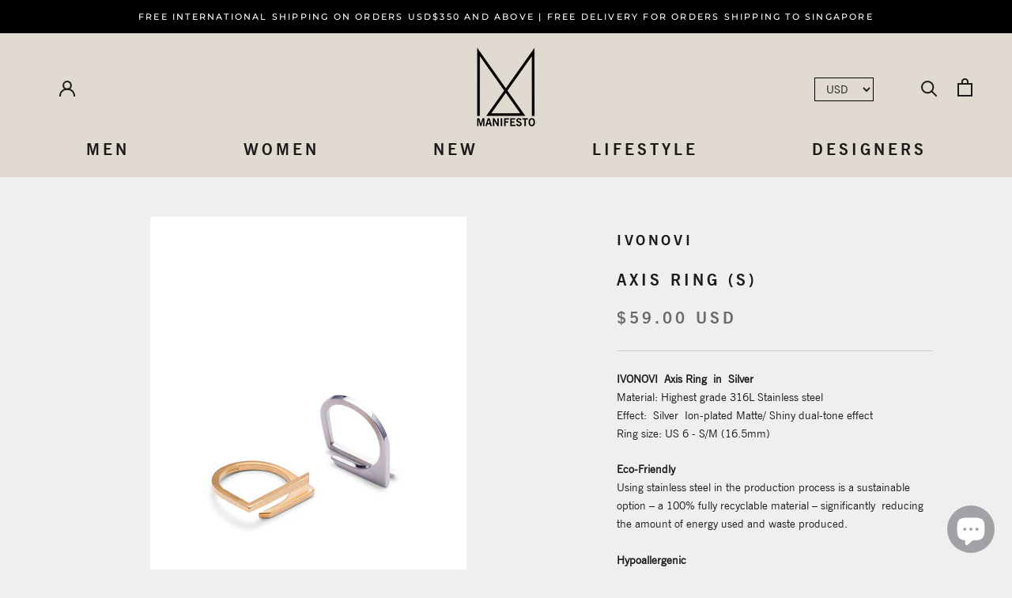

--- FILE ---
content_type: text/html; charset=utf-8
request_url: https://manifestoshop.com/products/axis-ring-s
body_size: 38279
content:
<!doctype html>

<html class="no-js" lang="en">
  <head>
    <meta charset="utf-8">
    <meta http-equiv="X-UA-Compatible" content="IE=edge,chrome=1">
    <meta name="viewport" content="width=device-width, initial-scale=1.0, height=device-height, minimum-scale=1.0, user-scalable=0">
    <meta name="theme-color" content="">

    <title>
      Axis Ring (S) &ndash; MANIFESTO
    </title><meta name="description" content="IVONOVI Axis Ring in SilverMaterial: Highest grade 316L Stainless steelEffect: Silver Ion-plated Matte/ Shiny dual-tone effect Ring size: US 6 - S/M (16.5mm) Eco-FriendlyUsing stainless steel in the production process is a sustainable option – a 100% fully recyclable material – significantly reducing the amount of ener"><link rel="canonical" href="https://manifestoshop.com/products/axis-ring-s"><link rel="shortcut icon" href="//manifestoshop.com/cdn/shop/files/mfav_32x32.png?v=1614339779" type="image/png"><meta property="og:type" content="product">
  <meta property="og:title" content="Axis Ring (S)"><meta property="og:image" content="http://manifestoshop.com/cdn/shop/products/Manifesto_Ivonovi_Axis_Ring_Gold_Silver_8b5a3bb7-dea2-4377-bef0-27003454121b_grande.jpg?v=1606024461">
    <meta property="og:image:secure_url" content="https://manifestoshop.com/cdn/shop/products/Manifesto_Ivonovi_Axis_Ring_Gold_Silver_8b5a3bb7-dea2-4377-bef0-27003454121b_grande.jpg?v=1606024461"><meta property="og:image" content="http://manifestoshop.com/cdn/shop/products/Manifesto_Ivonovi_Axis_Ring_Hero_5d2e8f9a-359e-4bff-a7b1-de15c79acb5f_grande.jpg?v=1606024464">
    <meta property="og:image:secure_url" content="https://manifestoshop.com/cdn/shop/products/Manifesto_Ivonovi_Axis_Ring_Hero_5d2e8f9a-359e-4bff-a7b1-de15c79acb5f_grande.jpg?v=1606024464"><meta property="og:image" content="http://manifestoshop.com/cdn/shop/products/Manifesto_Ivonovi_Axis_Ring_Rose_Gold_aed67ca6-b63f-46fe-8b0c-8d317cd20433_grande.jpg?v=1606024464">
    <meta property="og:image:secure_url" content="https://manifestoshop.com/cdn/shop/products/Manifesto_Ivonovi_Axis_Ring_Rose_Gold_aed67ca6-b63f-46fe-8b0c-8d317cd20433_grande.jpg?v=1606024464"><meta property="product:price:amount" content="75.00">
  <meta property="product:price:currency" content="SGD"><meta property="og:description" content="IVONOVI Axis Ring in SilverMaterial: Highest grade 316L Stainless steelEffect: Silver Ion-plated Matte/ Shiny dual-tone effect Ring size: US 6 - S/M (16.5mm) Eco-FriendlyUsing stainless steel in the production process is a sustainable option – a 100% fully recyclable material – significantly reducing the amount of ener"><meta property="og:url" content="https://manifestoshop.com/products/axis-ring-s">
<meta property="og:site_name" content="MANIFESTO"><meta name="twitter:card" content="summary"><meta name="twitter:title" content="Axis Ring (S)">
  <meta name="twitter:description" content="IVONOVI Axis Ring in SilverMaterial: Highest grade 316L Stainless steelEffect: Silver Ion-plated Matte/ Shiny dual-tone effect Ring size: US 6 - S/M (16.5mm) Eco-FriendlyUsing stainless steel in the production process is a sustainable option – a 100% fully recyclable material – significantly reducing the amount of energy used and waste produced. Hypoallergenic316L stainless steel is hypoallergenic, and relatively unlikely to cause an allergic reaction. Great even for the most irritable skin. Care InstructionsAfter every use, clean your plated jewelry with a cotton ball or a very soft cloth to remove any dust and dirt. Gently rubbing the surface of your gold plated jewelry using a soft jewelry cloth, helps restore shine. Do *not* use a polishing cloth as this will strip away the plating. If you have any questions regarding this product, please feel free to contact us at info@manifestoshop.com or, drop us a quick message in the chat icon on">
  <meta name="twitter:image" content="https://manifestoshop.com/cdn/shop/products/Manifesto_Ivonovi_Axis_Ring_Gold_Silver_8b5a3bb7-dea2-4377-bef0-27003454121b_600x600_crop_center.jpg?v=1606024461">

    <script>window.performance && window.performance.mark && window.performance.mark('shopify.content_for_header.start');</script><meta name="google-site-verification" content="HLelQ3OFwAv2z61etIUBjTXPunYGbPyRodT-PGDXP8A">
<meta id="shopify-digital-wallet" name="shopify-digital-wallet" content="/24391221353/digital_wallets/dialog">
<meta name="shopify-checkout-api-token" content="b123bc2304ab27716255a003569fac7c">
<link rel="alternate" type="application/json+oembed" href="https://manifestoshop.com/products/axis-ring-s.oembed">
<script async="async" src="/checkouts/internal/preloads.js?locale=en-SG"></script>
<link rel="preconnect" href="https://shop.app" crossorigin="anonymous">
<script async="async" src="https://shop.app/checkouts/internal/preloads.js?locale=en-SG&shop_id=24391221353" crossorigin="anonymous"></script>
<script id="apple-pay-shop-capabilities" type="application/json">{"shopId":24391221353,"countryCode":"SG","currencyCode":"SGD","merchantCapabilities":["supports3DS"],"merchantId":"gid:\/\/shopify\/Shop\/24391221353","merchantName":"MANIFESTO","requiredBillingContactFields":["postalAddress","email","phone"],"requiredShippingContactFields":["postalAddress","email","phone"],"shippingType":"shipping","supportedNetworks":["visa","masterCard","amex"],"total":{"type":"pending","label":"MANIFESTO","amount":"1.00"},"shopifyPaymentsEnabled":true,"supportsSubscriptions":true}</script>
<script id="shopify-features" type="application/json">{"accessToken":"b123bc2304ab27716255a003569fac7c","betas":["rich-media-storefront-analytics"],"domain":"manifestoshop.com","predictiveSearch":true,"shopId":24391221353,"locale":"en"}</script>
<script>var Shopify = Shopify || {};
Shopify.shop = "manifesto-sg.myshopify.com";
Shopify.locale = "en";
Shopify.currency = {"active":"SGD","rate":"1.0"};
Shopify.country = "SG";
Shopify.theme = {"name":"Manifesto x Jumpstart","id":77365739625,"schema_name":"Prestige","schema_version":"4.1.0","theme_store_id":null,"role":"main"};
Shopify.theme.handle = "null";
Shopify.theme.style = {"id":null,"handle":null};
Shopify.cdnHost = "manifestoshop.com/cdn";
Shopify.routes = Shopify.routes || {};
Shopify.routes.root = "/";</script>
<script type="module">!function(o){(o.Shopify=o.Shopify||{}).modules=!0}(window);</script>
<script>!function(o){function n(){var o=[];function n(){o.push(Array.prototype.slice.apply(arguments))}return n.q=o,n}var t=o.Shopify=o.Shopify||{};t.loadFeatures=n(),t.autoloadFeatures=n()}(window);</script>
<script>
  window.ShopifyPay = window.ShopifyPay || {};
  window.ShopifyPay.apiHost = "shop.app\/pay";
  window.ShopifyPay.redirectState = null;
</script>
<script id="shop-js-analytics" type="application/json">{"pageType":"product"}</script>
<script defer="defer" async type="module" src="//manifestoshop.com/cdn/shopifycloud/shop-js/modules/v2/client.init-shop-cart-sync_BN7fPSNr.en.esm.js"></script>
<script defer="defer" async type="module" src="//manifestoshop.com/cdn/shopifycloud/shop-js/modules/v2/chunk.common_Cbph3Kss.esm.js"></script>
<script defer="defer" async type="module" src="//manifestoshop.com/cdn/shopifycloud/shop-js/modules/v2/chunk.modal_DKumMAJ1.esm.js"></script>
<script type="module">
  await import("//manifestoshop.com/cdn/shopifycloud/shop-js/modules/v2/client.init-shop-cart-sync_BN7fPSNr.en.esm.js");
await import("//manifestoshop.com/cdn/shopifycloud/shop-js/modules/v2/chunk.common_Cbph3Kss.esm.js");
await import("//manifestoshop.com/cdn/shopifycloud/shop-js/modules/v2/chunk.modal_DKumMAJ1.esm.js");

  window.Shopify.SignInWithShop?.initShopCartSync?.({"fedCMEnabled":true,"windoidEnabled":true});

</script>
<script>
  window.Shopify = window.Shopify || {};
  if (!window.Shopify.featureAssets) window.Shopify.featureAssets = {};
  window.Shopify.featureAssets['shop-js'] = {"shop-cart-sync":["modules/v2/client.shop-cart-sync_CJVUk8Jm.en.esm.js","modules/v2/chunk.common_Cbph3Kss.esm.js","modules/v2/chunk.modal_DKumMAJ1.esm.js"],"init-fed-cm":["modules/v2/client.init-fed-cm_7Fvt41F4.en.esm.js","modules/v2/chunk.common_Cbph3Kss.esm.js","modules/v2/chunk.modal_DKumMAJ1.esm.js"],"init-shop-email-lookup-coordinator":["modules/v2/client.init-shop-email-lookup-coordinator_Cc088_bR.en.esm.js","modules/v2/chunk.common_Cbph3Kss.esm.js","modules/v2/chunk.modal_DKumMAJ1.esm.js"],"init-windoid":["modules/v2/client.init-windoid_hPopwJRj.en.esm.js","modules/v2/chunk.common_Cbph3Kss.esm.js","modules/v2/chunk.modal_DKumMAJ1.esm.js"],"shop-button":["modules/v2/client.shop-button_B0jaPSNF.en.esm.js","modules/v2/chunk.common_Cbph3Kss.esm.js","modules/v2/chunk.modal_DKumMAJ1.esm.js"],"shop-cash-offers":["modules/v2/client.shop-cash-offers_DPIskqss.en.esm.js","modules/v2/chunk.common_Cbph3Kss.esm.js","modules/v2/chunk.modal_DKumMAJ1.esm.js"],"shop-toast-manager":["modules/v2/client.shop-toast-manager_CK7RT69O.en.esm.js","modules/v2/chunk.common_Cbph3Kss.esm.js","modules/v2/chunk.modal_DKumMAJ1.esm.js"],"init-shop-cart-sync":["modules/v2/client.init-shop-cart-sync_BN7fPSNr.en.esm.js","modules/v2/chunk.common_Cbph3Kss.esm.js","modules/v2/chunk.modal_DKumMAJ1.esm.js"],"init-customer-accounts-sign-up":["modules/v2/client.init-customer-accounts-sign-up_CfPf4CXf.en.esm.js","modules/v2/client.shop-login-button_DeIztwXF.en.esm.js","modules/v2/chunk.common_Cbph3Kss.esm.js","modules/v2/chunk.modal_DKumMAJ1.esm.js"],"pay-button":["modules/v2/client.pay-button_CgIwFSYN.en.esm.js","modules/v2/chunk.common_Cbph3Kss.esm.js","modules/v2/chunk.modal_DKumMAJ1.esm.js"],"init-customer-accounts":["modules/v2/client.init-customer-accounts_DQ3x16JI.en.esm.js","modules/v2/client.shop-login-button_DeIztwXF.en.esm.js","modules/v2/chunk.common_Cbph3Kss.esm.js","modules/v2/chunk.modal_DKumMAJ1.esm.js"],"avatar":["modules/v2/client.avatar_BTnouDA3.en.esm.js"],"init-shop-for-new-customer-accounts":["modules/v2/client.init-shop-for-new-customer-accounts_CsZy_esa.en.esm.js","modules/v2/client.shop-login-button_DeIztwXF.en.esm.js","modules/v2/chunk.common_Cbph3Kss.esm.js","modules/v2/chunk.modal_DKumMAJ1.esm.js"],"shop-follow-button":["modules/v2/client.shop-follow-button_BRMJjgGd.en.esm.js","modules/v2/chunk.common_Cbph3Kss.esm.js","modules/v2/chunk.modal_DKumMAJ1.esm.js"],"checkout-modal":["modules/v2/client.checkout-modal_B9Drz_yf.en.esm.js","modules/v2/chunk.common_Cbph3Kss.esm.js","modules/v2/chunk.modal_DKumMAJ1.esm.js"],"shop-login-button":["modules/v2/client.shop-login-button_DeIztwXF.en.esm.js","modules/v2/chunk.common_Cbph3Kss.esm.js","modules/v2/chunk.modal_DKumMAJ1.esm.js"],"lead-capture":["modules/v2/client.lead-capture_DXYzFM3R.en.esm.js","modules/v2/chunk.common_Cbph3Kss.esm.js","modules/v2/chunk.modal_DKumMAJ1.esm.js"],"shop-login":["modules/v2/client.shop-login_CA5pJqmO.en.esm.js","modules/v2/chunk.common_Cbph3Kss.esm.js","modules/v2/chunk.modal_DKumMAJ1.esm.js"],"payment-terms":["modules/v2/client.payment-terms_BxzfvcZJ.en.esm.js","modules/v2/chunk.common_Cbph3Kss.esm.js","modules/v2/chunk.modal_DKumMAJ1.esm.js"]};
</script>
<script>(function() {
  var isLoaded = false;
  function asyncLoad() {
    if (isLoaded) return;
    isLoaded = true;
    var urls = ["https:\/\/static.klaviyo.com\/onsite\/js\/klaviyo.js?company_id=Pg2puu\u0026shop=manifesto-sg.myshopify.com","https:\/\/static.klaviyo.com\/onsite\/js\/klaviyo.js?company_id=Pg2puu\u0026shop=manifesto-sg.myshopify.com","\/\/d1liekpayvooaz.cloudfront.net\/apps\/coin\/coin.js?shop=manifesto-sg.myshopify.com","https:\/\/js.smile.io\/v1\/smile-shopify.js?shop=manifesto-sg.myshopify.com","https:\/\/cdn.nfcube.com\/instafeed-95acec8668b8e3de2882d97716bdaa24.js?shop=manifesto-sg.myshopify.com"];
    for (var i = 0; i < urls.length; i++) {
      var s = document.createElement('script');
      s.type = 'text/javascript';
      s.async = true;
      s.src = urls[i];
      var x = document.getElementsByTagName('script')[0];
      x.parentNode.insertBefore(s, x);
    }
  };
  if(window.attachEvent) {
    window.attachEvent('onload', asyncLoad);
  } else {
    window.addEventListener('load', asyncLoad, false);
  }
})();</script>
<script id="__st">var __st={"a":24391221353,"offset":28800,"reqid":"9d2cbf0c-50af-45b2-bab3-de4124f4279a-1769903380","pageurl":"manifestoshop.com\/products\/axis-ring-s","u":"9091642dca16","p":"product","rtyp":"product","rid":4817472553065};</script>
<script>window.ShopifyPaypalV4VisibilityTracking = true;</script>
<script id="captcha-bootstrap">!function(){'use strict';const t='contact',e='account',n='new_comment',o=[[t,t],['blogs',n],['comments',n],[t,'customer']],c=[[e,'customer_login'],[e,'guest_login'],[e,'recover_customer_password'],[e,'create_customer']],r=t=>t.map((([t,e])=>`form[action*='/${t}']:not([data-nocaptcha='true']) input[name='form_type'][value='${e}']`)).join(','),a=t=>()=>t?[...document.querySelectorAll(t)].map((t=>t.form)):[];function s(){const t=[...o],e=r(t);return a(e)}const i='password',u='form_key',d=['recaptcha-v3-token','g-recaptcha-response','h-captcha-response',i],f=()=>{try{return window.sessionStorage}catch{return}},m='__shopify_v',_=t=>t.elements[u];function p(t,e,n=!1){try{const o=window.sessionStorage,c=JSON.parse(o.getItem(e)),{data:r}=function(t){const{data:e,action:n}=t;return t[m]||n?{data:e,action:n}:{data:t,action:n}}(c);for(const[e,n]of Object.entries(r))t.elements[e]&&(t.elements[e].value=n);n&&o.removeItem(e)}catch(o){console.error('form repopulation failed',{error:o})}}const l='form_type',E='cptcha';function T(t){t.dataset[E]=!0}const w=window,h=w.document,L='Shopify',v='ce_forms',y='captcha';let A=!1;((t,e)=>{const n=(g='f06e6c50-85a8-45c8-87d0-21a2b65856fe',I='https://cdn.shopify.com/shopifycloud/storefront-forms-hcaptcha/ce_storefront_forms_captcha_hcaptcha.v1.5.2.iife.js',D={infoText:'Protected by hCaptcha',privacyText:'Privacy',termsText:'Terms'},(t,e,n)=>{const o=w[L][v],c=o.bindForm;if(c)return c(t,g,e,D).then(n);var r;o.q.push([[t,g,e,D],n]),r=I,A||(h.body.append(Object.assign(h.createElement('script'),{id:'captcha-provider',async:!0,src:r})),A=!0)});var g,I,D;w[L]=w[L]||{},w[L][v]=w[L][v]||{},w[L][v].q=[],w[L][y]=w[L][y]||{},w[L][y].protect=function(t,e){n(t,void 0,e),T(t)},Object.freeze(w[L][y]),function(t,e,n,w,h,L){const[v,y,A,g]=function(t,e,n){const i=e?o:[],u=t?c:[],d=[...i,...u],f=r(d),m=r(i),_=r(d.filter((([t,e])=>n.includes(e))));return[a(f),a(m),a(_),s()]}(w,h,L),I=t=>{const e=t.target;return e instanceof HTMLFormElement?e:e&&e.form},D=t=>v().includes(t);t.addEventListener('submit',(t=>{const e=I(t);if(!e)return;const n=D(e)&&!e.dataset.hcaptchaBound&&!e.dataset.recaptchaBound,o=_(e),c=g().includes(e)&&(!o||!o.value);(n||c)&&t.preventDefault(),c&&!n&&(function(t){try{if(!f())return;!function(t){const e=f();if(!e)return;const n=_(t);if(!n)return;const o=n.value;o&&e.removeItem(o)}(t);const e=Array.from(Array(32),(()=>Math.random().toString(36)[2])).join('');!function(t,e){_(t)||t.append(Object.assign(document.createElement('input'),{type:'hidden',name:u})),t.elements[u].value=e}(t,e),function(t,e){const n=f();if(!n)return;const o=[...t.querySelectorAll(`input[type='${i}']`)].map((({name:t})=>t)),c=[...d,...o],r={};for(const[a,s]of new FormData(t).entries())c.includes(a)||(r[a]=s);n.setItem(e,JSON.stringify({[m]:1,action:t.action,data:r}))}(t,e)}catch(e){console.error('failed to persist form',e)}}(e),e.submit())}));const S=(t,e)=>{t&&!t.dataset[E]&&(n(t,e.some((e=>e===t))),T(t))};for(const o of['focusin','change'])t.addEventListener(o,(t=>{const e=I(t);D(e)&&S(e,y())}));const B=e.get('form_key'),M=e.get(l),P=B&&M;t.addEventListener('DOMContentLoaded',(()=>{const t=y();if(P)for(const e of t)e.elements[l].value===M&&p(e,B);[...new Set([...A(),...v().filter((t=>'true'===t.dataset.shopifyCaptcha))])].forEach((e=>S(e,t)))}))}(h,new URLSearchParams(w.location.search),n,t,e,['guest_login'])})(!0,!0)}();</script>
<script integrity="sha256-4kQ18oKyAcykRKYeNunJcIwy7WH5gtpwJnB7kiuLZ1E=" data-source-attribution="shopify.loadfeatures" defer="defer" src="//manifestoshop.com/cdn/shopifycloud/storefront/assets/storefront/load_feature-a0a9edcb.js" crossorigin="anonymous"></script>
<script crossorigin="anonymous" defer="defer" src="//manifestoshop.com/cdn/shopifycloud/storefront/assets/shopify_pay/storefront-65b4c6d7.js?v=20250812"></script>
<script data-source-attribution="shopify.dynamic_checkout.dynamic.init">var Shopify=Shopify||{};Shopify.PaymentButton=Shopify.PaymentButton||{isStorefrontPortableWallets:!0,init:function(){window.Shopify.PaymentButton.init=function(){};var t=document.createElement("script");t.src="https://manifestoshop.com/cdn/shopifycloud/portable-wallets/latest/portable-wallets.en.js",t.type="module",document.head.appendChild(t)}};
</script>
<script data-source-attribution="shopify.dynamic_checkout.buyer_consent">
  function portableWalletsHideBuyerConsent(e){var t=document.getElementById("shopify-buyer-consent"),n=document.getElementById("shopify-subscription-policy-button");t&&n&&(t.classList.add("hidden"),t.setAttribute("aria-hidden","true"),n.removeEventListener("click",e))}function portableWalletsShowBuyerConsent(e){var t=document.getElementById("shopify-buyer-consent"),n=document.getElementById("shopify-subscription-policy-button");t&&n&&(t.classList.remove("hidden"),t.removeAttribute("aria-hidden"),n.addEventListener("click",e))}window.Shopify?.PaymentButton&&(window.Shopify.PaymentButton.hideBuyerConsent=portableWalletsHideBuyerConsent,window.Shopify.PaymentButton.showBuyerConsent=portableWalletsShowBuyerConsent);
</script>
<script>
  function portableWalletsCleanup(e){e&&e.src&&console.error("Failed to load portable wallets script "+e.src);var t=document.querySelectorAll("shopify-accelerated-checkout .shopify-payment-button__skeleton, shopify-accelerated-checkout-cart .wallet-cart-button__skeleton"),e=document.getElementById("shopify-buyer-consent");for(let e=0;e<t.length;e++)t[e].remove();e&&e.remove()}function portableWalletsNotLoadedAsModule(e){e instanceof ErrorEvent&&"string"==typeof e.message&&e.message.includes("import.meta")&&"string"==typeof e.filename&&e.filename.includes("portable-wallets")&&(window.removeEventListener("error",portableWalletsNotLoadedAsModule),window.Shopify.PaymentButton.failedToLoad=e,"loading"===document.readyState?document.addEventListener("DOMContentLoaded",window.Shopify.PaymentButton.init):window.Shopify.PaymentButton.init())}window.addEventListener("error",portableWalletsNotLoadedAsModule);
</script>

<script type="module" src="https://manifestoshop.com/cdn/shopifycloud/portable-wallets/latest/portable-wallets.en.js" onError="portableWalletsCleanup(this)" crossorigin="anonymous"></script>
<script nomodule>
  document.addEventListener("DOMContentLoaded", portableWalletsCleanup);
</script>

<link id="shopify-accelerated-checkout-styles" rel="stylesheet" media="screen" href="https://manifestoshop.com/cdn/shopifycloud/portable-wallets/latest/accelerated-checkout-backwards-compat.css" crossorigin="anonymous">
<style id="shopify-accelerated-checkout-cart">
        #shopify-buyer-consent {
  margin-top: 1em;
  display: inline-block;
  width: 100%;
}

#shopify-buyer-consent.hidden {
  display: none;
}

#shopify-subscription-policy-button {
  background: none;
  border: none;
  padding: 0;
  text-decoration: underline;
  font-size: inherit;
  cursor: pointer;
}

#shopify-subscription-policy-button::before {
  box-shadow: none;
}

      </style>

<script>window.performance && window.performance.mark && window.performance.mark('shopify.content_for_header.end');</script>

    <link rel="stylesheet" href="//manifestoshop.com/cdn/shop/t/7/assets/theme.scss.css?v=120559014219943124781755152818">
    <link rel="stylesheet" href="//manifestoshop.com/cdn/shop/t/7/assets/jumpstart_reset_styles.scss.css?v=38307244098495165611703140718">

    <script>
      // This allows to expose several variables to the global scope, to be used in scripts
      window.theme = {
        template: "product",
        shopCurrency: "SGD",
        moneyFormat: "\u003cspan class=\"money\"\u003eSGD{{amount}} \u003c\/span\u003e",
        moneyWithCurrencyFormat: "\u003cspan class=\"money\"\u003eSGD{{amount}} \u003c\/span\u003e",
        currencyConversionEnabled: false,
        currencyConversionMoneyFormat: "money_with_currency_format",
        currencyConversionRoundAmounts: false,
        productImageSize: "natural",
        searchMode: "product",
        showPageTransition: true,
        showElementStaggering: true,
        showImageZooming: true
      };

      window.languages = {
        cartAddNote: "Add Order Note",
        cartEditNote: "Edit Order Note",
        productImageLoadingError: "This image could not be loaded. Please try to reload the page.",
        productFormAddToCart: "Add to cart",
        productFormUnavailable: "Unavailable",
        productFormSoldOut: "Sold Out",
        shippingEstimatorOneResult: "1 option available:",
        shippingEstimatorMoreResults: "{{count}} options available:",
        shippingEstimatorNoResults: "No shipping could be found"
      };

      window.lazySizesConfig = {
        loadHidden: false,
        hFac: 0.5,
        expFactor: 2,
        ricTimeout: 150,
        lazyClass: 'Image--lazyLoad',
        loadingClass: 'Image--lazyLoading',
        loadedClass: 'Image--lazyLoaded'
      };

      document.documentElement.className = document.documentElement.className.replace('no-js', 'js');
      document.documentElement.style.setProperty('--window-height', window.innerHeight + 'px');

      // We do a quick detection of some features (we could use Modernizr but for so little...)
      (function() {
        document.documentElement.className += ((window.CSS && window.CSS.supports('(position: sticky) or (position: -webkit-sticky)')) ? ' supports-sticky' : ' no-supports-sticky');
        document.documentElement.className += (window.matchMedia('(-moz-touch-enabled: 1), (hover: none)')).matches ? ' no-supports-hover' : ' supports-hover';
      }());

      // This code is done to force reload the page when the back button is hit (which allows to fix stale data on cart, for instance)
      if (performance.navigation.type === 2) {
        location.reload(true);
      }
    </script>
    <script src="https://kit.fontawesome.com/145824be6c.js"></script>

    <script src="//manifestoshop.com/cdn/shop/t/7/assets/lazysizes.min.js?v=174358363404432586981568880915" async></script>

    
<script
    src="https://code.jquery.com/jquery-3.4.1.min.js"
    integrity="sha256-CSXorXvZcTkaix6Yvo6HppcZGetbYMGWSFlBw8HfCJo="
    crossorigin="anonymous" defer></script>
    <script src="https://polyfill-fastly.net/v3/polyfill.min.js?unknown=polyfill&features=fetch,Element.prototype.closest,Element.prototype.remove,Element.prototype.classList,Array.prototype.includes,Array.prototype.fill,Object.assign,CustomEvent,IntersectionObserver,IntersectionObserverEntry" defer></script>
    <script src="//manifestoshop.com/cdn/shop/t/7/assets/libs.min.js?v=88466822118989791001568880915" defer></script>
    <script src="//manifestoshop.com/cdn/shop/t/7/assets/theme.js?v=16667599087664819631568880915" defer></script>
    <script src="//manifestoshop.com/cdn/shop/t/7/assets/custom.js?v=8814717088703906631568880913" defer></script>

    <script src="//manifestoshop.com/cdn/shop/t/7/assets/jumpstart_reset_scripts.js?v=59323483454995325491580379679" defer></script>

    
  <script type="application/ld+json">
  {
    "@context": "http://schema.org",
    "@type": "Product",
    "offers": {
      "@type": "Offer",
      "availability":"https://schema.org/OutOfStock",
      "price": "75.00",
      "priceCurrency": "SGD",
      "url": "https://manifestoshop.com/products/axis-ring-s"
    },
    "brand": "Ivonovi",
    "name": "Axis Ring (S)",
    "description": "\nIVONOVI Axis Ring in SilverMaterial: Highest grade 316L Stainless steelEffect: Silver Ion-plated Matte\/ Shiny dual-tone effect Ring size: US 6 - S\/M (16.5mm)\nEco-FriendlyUsing stainless steel in the production process is a sustainable option – a 100% fully recyclable material – significantly reducing the amount of energy used and waste produced. Hypoallergenic316L stainless steel is hypoallergenic, and relatively unlikely to cause an allergic reaction. Great even for the most irritable skin.\nCare InstructionsAfter every use, clean your plated jewelry with a cotton ball or a very soft cloth to remove any dust and dirt. Gently rubbing the surface of your gold plated jewelry using a soft jewelry cloth, helps restore shine. Do *not* use a polishing cloth as this will strip away the plating.\nIf you have any questions regarding this product, please feel free to contact us at info@manifestoshop.com or, drop us a quick message in the chat icon on the bottom right of your screen.\nMANIFESTO SINGAPORE",
    "category": "Lifestyle",
    "url": "https://manifestoshop.com/products/axis-ring-s",
    "image": {
      "@type": "ImageObject",
      "url": "https://manifestoshop.com/cdn/shop/products/Manifesto_Ivonovi_Axis_Ring_Gold_Silver_8b5a3bb7-dea2-4377-bef0-27003454121b_1024x1024.jpg?v=1606024461",
      "image": "https://manifestoshop.com/cdn/shop/products/Manifesto_Ivonovi_Axis_Ring_Gold_Silver_8b5a3bb7-dea2-4377-bef0-27003454121b_1024x1024.jpg?v=1606024461",
      "name": "Axis Ring (S)",
      "width": 1024,
      "height": 1024
    }
  }
  </script>


<script src="https://cdn.shopify.com/extensions/e8878072-2f6b-4e89-8082-94b04320908d/inbox-1254/assets/inbox-chat-loader.js" type="text/javascript" defer="defer"></script>
<link href="https://monorail-edge.shopifysvc.com" rel="dns-prefetch">
<script>(function(){if ("sendBeacon" in navigator && "performance" in window) {try {var session_token_from_headers = performance.getEntriesByType('navigation')[0].serverTiming.find(x => x.name == '_s').description;} catch {var session_token_from_headers = undefined;}var session_cookie_matches = document.cookie.match(/_shopify_s=([^;]*)/);var session_token_from_cookie = session_cookie_matches && session_cookie_matches.length === 2 ? session_cookie_matches[1] : "";var session_token = session_token_from_headers || session_token_from_cookie || "";function handle_abandonment_event(e) {var entries = performance.getEntries().filter(function(entry) {return /monorail-edge.shopifysvc.com/.test(entry.name);});if (!window.abandonment_tracked && entries.length === 0) {window.abandonment_tracked = true;var currentMs = Date.now();var navigation_start = performance.timing.navigationStart;var payload = {shop_id: 24391221353,url: window.location.href,navigation_start,duration: currentMs - navigation_start,session_token,page_type: "product"};window.navigator.sendBeacon("https://monorail-edge.shopifysvc.com/v1/produce", JSON.stringify({schema_id: "online_store_buyer_site_abandonment/1.1",payload: payload,metadata: {event_created_at_ms: currentMs,event_sent_at_ms: currentMs}}));}}window.addEventListener('pagehide', handle_abandonment_event);}}());</script>
<script id="web-pixels-manager-setup">(function e(e,d,r,n,o){if(void 0===o&&(o={}),!Boolean(null===(a=null===(i=window.Shopify)||void 0===i?void 0:i.analytics)||void 0===a?void 0:a.replayQueue)){var i,a;window.Shopify=window.Shopify||{};var t=window.Shopify;t.analytics=t.analytics||{};var s=t.analytics;s.replayQueue=[],s.publish=function(e,d,r){return s.replayQueue.push([e,d,r]),!0};try{self.performance.mark("wpm:start")}catch(e){}var l=function(){var e={modern:/Edge?\/(1{2}[4-9]|1[2-9]\d|[2-9]\d{2}|\d{4,})\.\d+(\.\d+|)|Firefox\/(1{2}[4-9]|1[2-9]\d|[2-9]\d{2}|\d{4,})\.\d+(\.\d+|)|Chrom(ium|e)\/(9{2}|\d{3,})\.\d+(\.\d+|)|(Maci|X1{2}).+ Version\/(15\.\d+|(1[6-9]|[2-9]\d|\d{3,})\.\d+)([,.]\d+|)( \(\w+\)|)( Mobile\/\w+|) Safari\/|Chrome.+OPR\/(9{2}|\d{3,})\.\d+\.\d+|(CPU[ +]OS|iPhone[ +]OS|CPU[ +]iPhone|CPU IPhone OS|CPU iPad OS)[ +]+(15[._]\d+|(1[6-9]|[2-9]\d|\d{3,})[._]\d+)([._]\d+|)|Android:?[ /-](13[3-9]|1[4-9]\d|[2-9]\d{2}|\d{4,})(\.\d+|)(\.\d+|)|Android.+Firefox\/(13[5-9]|1[4-9]\d|[2-9]\d{2}|\d{4,})\.\d+(\.\d+|)|Android.+Chrom(ium|e)\/(13[3-9]|1[4-9]\d|[2-9]\d{2}|\d{4,})\.\d+(\.\d+|)|SamsungBrowser\/([2-9]\d|\d{3,})\.\d+/,legacy:/Edge?\/(1[6-9]|[2-9]\d|\d{3,})\.\d+(\.\d+|)|Firefox\/(5[4-9]|[6-9]\d|\d{3,})\.\d+(\.\d+|)|Chrom(ium|e)\/(5[1-9]|[6-9]\d|\d{3,})\.\d+(\.\d+|)([\d.]+$|.*Safari\/(?![\d.]+ Edge\/[\d.]+$))|(Maci|X1{2}).+ Version\/(10\.\d+|(1[1-9]|[2-9]\d|\d{3,})\.\d+)([,.]\d+|)( \(\w+\)|)( Mobile\/\w+|) Safari\/|Chrome.+OPR\/(3[89]|[4-9]\d|\d{3,})\.\d+\.\d+|(CPU[ +]OS|iPhone[ +]OS|CPU[ +]iPhone|CPU IPhone OS|CPU iPad OS)[ +]+(10[._]\d+|(1[1-9]|[2-9]\d|\d{3,})[._]\d+)([._]\d+|)|Android:?[ /-](13[3-9]|1[4-9]\d|[2-9]\d{2}|\d{4,})(\.\d+|)(\.\d+|)|Mobile Safari.+OPR\/([89]\d|\d{3,})\.\d+\.\d+|Android.+Firefox\/(13[5-9]|1[4-9]\d|[2-9]\d{2}|\d{4,})\.\d+(\.\d+|)|Android.+Chrom(ium|e)\/(13[3-9]|1[4-9]\d|[2-9]\d{2}|\d{4,})\.\d+(\.\d+|)|Android.+(UC? ?Browser|UCWEB|U3)[ /]?(15\.([5-9]|\d{2,})|(1[6-9]|[2-9]\d|\d{3,})\.\d+)\.\d+|SamsungBrowser\/(5\.\d+|([6-9]|\d{2,})\.\d+)|Android.+MQ{2}Browser\/(14(\.(9|\d{2,})|)|(1[5-9]|[2-9]\d|\d{3,})(\.\d+|))(\.\d+|)|K[Aa][Ii]OS\/(3\.\d+|([4-9]|\d{2,})\.\d+)(\.\d+|)/},d=e.modern,r=e.legacy,n=navigator.userAgent;return n.match(d)?"modern":n.match(r)?"legacy":"unknown"}(),u="modern"===l?"modern":"legacy",c=(null!=n?n:{modern:"",legacy:""})[u],f=function(e){return[e.baseUrl,"/wpm","/b",e.hashVersion,"modern"===e.buildTarget?"m":"l",".js"].join("")}({baseUrl:d,hashVersion:r,buildTarget:u}),m=function(e){var d=e.version,r=e.bundleTarget,n=e.surface,o=e.pageUrl,i=e.monorailEndpoint;return{emit:function(e){var a=e.status,t=e.errorMsg,s=(new Date).getTime(),l=JSON.stringify({metadata:{event_sent_at_ms:s},events:[{schema_id:"web_pixels_manager_load/3.1",payload:{version:d,bundle_target:r,page_url:o,status:a,surface:n,error_msg:t},metadata:{event_created_at_ms:s}}]});if(!i)return console&&console.warn&&console.warn("[Web Pixels Manager] No Monorail endpoint provided, skipping logging."),!1;try{return self.navigator.sendBeacon.bind(self.navigator)(i,l)}catch(e){}var u=new XMLHttpRequest;try{return u.open("POST",i,!0),u.setRequestHeader("Content-Type","text/plain"),u.send(l),!0}catch(e){return console&&console.warn&&console.warn("[Web Pixels Manager] Got an unhandled error while logging to Monorail."),!1}}}}({version:r,bundleTarget:l,surface:e.surface,pageUrl:self.location.href,monorailEndpoint:e.monorailEndpoint});try{o.browserTarget=l,function(e){var d=e.src,r=e.async,n=void 0===r||r,o=e.onload,i=e.onerror,a=e.sri,t=e.scriptDataAttributes,s=void 0===t?{}:t,l=document.createElement("script"),u=document.querySelector("head"),c=document.querySelector("body");if(l.async=n,l.src=d,a&&(l.integrity=a,l.crossOrigin="anonymous"),s)for(var f in s)if(Object.prototype.hasOwnProperty.call(s,f))try{l.dataset[f]=s[f]}catch(e){}if(o&&l.addEventListener("load",o),i&&l.addEventListener("error",i),u)u.appendChild(l);else{if(!c)throw new Error("Did not find a head or body element to append the script");c.appendChild(l)}}({src:f,async:!0,onload:function(){if(!function(){var e,d;return Boolean(null===(d=null===(e=window.Shopify)||void 0===e?void 0:e.analytics)||void 0===d?void 0:d.initialized)}()){var d=window.webPixelsManager.init(e)||void 0;if(d){var r=window.Shopify.analytics;r.replayQueue.forEach((function(e){var r=e[0],n=e[1],o=e[2];d.publishCustomEvent(r,n,o)})),r.replayQueue=[],r.publish=d.publishCustomEvent,r.visitor=d.visitor,r.initialized=!0}}},onerror:function(){return m.emit({status:"failed",errorMsg:"".concat(f," has failed to load")})},sri:function(e){var d=/^sha384-[A-Za-z0-9+/=]+$/;return"string"==typeof e&&d.test(e)}(c)?c:"",scriptDataAttributes:o}),m.emit({status:"loading"})}catch(e){m.emit({status:"failed",errorMsg:(null==e?void 0:e.message)||"Unknown error"})}}})({shopId: 24391221353,storefrontBaseUrl: "https://manifestoshop.com",extensionsBaseUrl: "https://extensions.shopifycdn.com/cdn/shopifycloud/web-pixels-manager",monorailEndpoint: "https://monorail-edge.shopifysvc.com/unstable/produce_batch",surface: "storefront-renderer",enabledBetaFlags: ["2dca8a86"],webPixelsConfigList: [{"id":"872677683","configuration":"{\"config\":\"{\\\"pixel_id\\\":\\\"GT-WF7STKJ\\\",\\\"target_country\\\":\\\"SG\\\",\\\"gtag_events\\\":[{\\\"type\\\":\\\"purchase\\\",\\\"action_label\\\":\\\"MC-ZSQE2ELM1L\\\"},{\\\"type\\\":\\\"page_view\\\",\\\"action_label\\\":\\\"MC-ZSQE2ELM1L\\\"},{\\\"type\\\":\\\"view_item\\\",\\\"action_label\\\":\\\"MC-ZSQE2ELM1L\\\"}],\\\"enable_monitoring_mode\\\":false}\"}","eventPayloadVersion":"v1","runtimeContext":"OPEN","scriptVersion":"b2a88bafab3e21179ed38636efcd8a93","type":"APP","apiClientId":1780363,"privacyPurposes":[],"dataSharingAdjustments":{"protectedCustomerApprovalScopes":["read_customer_address","read_customer_email","read_customer_name","read_customer_personal_data","read_customer_phone"]}},{"id":"272171315","configuration":"{\"pixel_id\":\"768641167197064\",\"pixel_type\":\"facebook_pixel\",\"metaapp_system_user_token\":\"-\"}","eventPayloadVersion":"v1","runtimeContext":"OPEN","scriptVersion":"ca16bc87fe92b6042fbaa3acc2fbdaa6","type":"APP","apiClientId":2329312,"privacyPurposes":["ANALYTICS","MARKETING","SALE_OF_DATA"],"dataSharingAdjustments":{"protectedCustomerApprovalScopes":["read_customer_address","read_customer_email","read_customer_name","read_customer_personal_data","read_customer_phone"]}},{"id":"135233843","eventPayloadVersion":"v1","runtimeContext":"LAX","scriptVersion":"1","type":"CUSTOM","privacyPurposes":["MARKETING"],"name":"Meta pixel (migrated)"},{"id":"146243891","eventPayloadVersion":"v1","runtimeContext":"LAX","scriptVersion":"1","type":"CUSTOM","privacyPurposes":["ANALYTICS"],"name":"Google Analytics tag (migrated)"},{"id":"shopify-app-pixel","configuration":"{}","eventPayloadVersion":"v1","runtimeContext":"STRICT","scriptVersion":"0450","apiClientId":"shopify-pixel","type":"APP","privacyPurposes":["ANALYTICS","MARKETING"]},{"id":"shopify-custom-pixel","eventPayloadVersion":"v1","runtimeContext":"LAX","scriptVersion":"0450","apiClientId":"shopify-pixel","type":"CUSTOM","privacyPurposes":["ANALYTICS","MARKETING"]}],isMerchantRequest: false,initData: {"shop":{"name":"MANIFESTO","paymentSettings":{"currencyCode":"SGD"},"myshopifyDomain":"manifesto-sg.myshopify.com","countryCode":"SG","storefrontUrl":"https:\/\/manifestoshop.com"},"customer":null,"cart":null,"checkout":null,"productVariants":[{"price":{"amount":75.0,"currencyCode":"SGD"},"product":{"title":"Axis Ring (S)","vendor":"Ivonovi","id":"4817472553065","untranslatedTitle":"Axis Ring (S)","url":"\/products\/axis-ring-s","type":"Lifestyle"},"id":"32886746480745","image":{"src":"\/\/manifestoshop.com\/cdn\/shop\/products\/Manifesto_Ivonovi_Axis_Ring_Gold_Silver_8b5a3bb7-dea2-4377-bef0-27003454121b.jpg?v=1606024461"},"sku":"ivnivn054","title":"6","untranslatedTitle":"6"}],"purchasingCompany":null},},"https://manifestoshop.com/cdn","1d2a099fw23dfb22ep557258f5m7a2edbae",{"modern":"","legacy":""},{"shopId":"24391221353","storefrontBaseUrl":"https:\/\/manifestoshop.com","extensionBaseUrl":"https:\/\/extensions.shopifycdn.com\/cdn\/shopifycloud\/web-pixels-manager","surface":"storefront-renderer","enabledBetaFlags":"[\"2dca8a86\"]","isMerchantRequest":"false","hashVersion":"1d2a099fw23dfb22ep557258f5m7a2edbae","publish":"custom","events":"[[\"page_viewed\",{}],[\"product_viewed\",{\"productVariant\":{\"price\":{\"amount\":75.0,\"currencyCode\":\"SGD\"},\"product\":{\"title\":\"Axis Ring (S)\",\"vendor\":\"Ivonovi\",\"id\":\"4817472553065\",\"untranslatedTitle\":\"Axis Ring (S)\",\"url\":\"\/products\/axis-ring-s\",\"type\":\"Lifestyle\"},\"id\":\"32886746480745\",\"image\":{\"src\":\"\/\/manifestoshop.com\/cdn\/shop\/products\/Manifesto_Ivonovi_Axis_Ring_Gold_Silver_8b5a3bb7-dea2-4377-bef0-27003454121b.jpg?v=1606024461\"},\"sku\":\"ivnivn054\",\"title\":\"6\",\"untranslatedTitle\":\"6\"}}]]"});</script><script>
  window.ShopifyAnalytics = window.ShopifyAnalytics || {};
  window.ShopifyAnalytics.meta = window.ShopifyAnalytics.meta || {};
  window.ShopifyAnalytics.meta.currency = 'SGD';
  var meta = {"product":{"id":4817472553065,"gid":"gid:\/\/shopify\/Product\/4817472553065","vendor":"Ivonovi","type":"Lifestyle","handle":"axis-ring-s","variants":[{"id":32886746480745,"price":7500,"name":"Axis Ring (S) - 6","public_title":"6","sku":"ivnivn054"}],"remote":false},"page":{"pageType":"product","resourceType":"product","resourceId":4817472553065,"requestId":"9d2cbf0c-50af-45b2-bab3-de4124f4279a-1769903380"}};
  for (var attr in meta) {
    window.ShopifyAnalytics.meta[attr] = meta[attr];
  }
</script>
<script class="analytics">
  (function () {
    var customDocumentWrite = function(content) {
      var jquery = null;

      if (window.jQuery) {
        jquery = window.jQuery;
      } else if (window.Checkout && window.Checkout.$) {
        jquery = window.Checkout.$;
      }

      if (jquery) {
        jquery('body').append(content);
      }
    };

    var hasLoggedConversion = function(token) {
      if (token) {
        return document.cookie.indexOf('loggedConversion=' + token) !== -1;
      }
      return false;
    }

    var setCookieIfConversion = function(token) {
      if (token) {
        var twoMonthsFromNow = new Date(Date.now());
        twoMonthsFromNow.setMonth(twoMonthsFromNow.getMonth() + 2);

        document.cookie = 'loggedConversion=' + token + '; expires=' + twoMonthsFromNow;
      }
    }

    var trekkie = window.ShopifyAnalytics.lib = window.trekkie = window.trekkie || [];
    if (trekkie.integrations) {
      return;
    }
    trekkie.methods = [
      'identify',
      'page',
      'ready',
      'track',
      'trackForm',
      'trackLink'
    ];
    trekkie.factory = function(method) {
      return function() {
        var args = Array.prototype.slice.call(arguments);
        args.unshift(method);
        trekkie.push(args);
        return trekkie;
      };
    };
    for (var i = 0; i < trekkie.methods.length; i++) {
      var key = trekkie.methods[i];
      trekkie[key] = trekkie.factory(key);
    }
    trekkie.load = function(config) {
      trekkie.config = config || {};
      trekkie.config.initialDocumentCookie = document.cookie;
      var first = document.getElementsByTagName('script')[0];
      var script = document.createElement('script');
      script.type = 'text/javascript';
      script.onerror = function(e) {
        var scriptFallback = document.createElement('script');
        scriptFallback.type = 'text/javascript';
        scriptFallback.onerror = function(error) {
                var Monorail = {
      produce: function produce(monorailDomain, schemaId, payload) {
        var currentMs = new Date().getTime();
        var event = {
          schema_id: schemaId,
          payload: payload,
          metadata: {
            event_created_at_ms: currentMs,
            event_sent_at_ms: currentMs
          }
        };
        return Monorail.sendRequest("https://" + monorailDomain + "/v1/produce", JSON.stringify(event));
      },
      sendRequest: function sendRequest(endpointUrl, payload) {
        // Try the sendBeacon API
        if (window && window.navigator && typeof window.navigator.sendBeacon === 'function' && typeof window.Blob === 'function' && !Monorail.isIos12()) {
          var blobData = new window.Blob([payload], {
            type: 'text/plain'
          });

          if (window.navigator.sendBeacon(endpointUrl, blobData)) {
            return true;
          } // sendBeacon was not successful

        } // XHR beacon

        var xhr = new XMLHttpRequest();

        try {
          xhr.open('POST', endpointUrl);
          xhr.setRequestHeader('Content-Type', 'text/plain');
          xhr.send(payload);
        } catch (e) {
          console.log(e);
        }

        return false;
      },
      isIos12: function isIos12() {
        return window.navigator.userAgent.lastIndexOf('iPhone; CPU iPhone OS 12_') !== -1 || window.navigator.userAgent.lastIndexOf('iPad; CPU OS 12_') !== -1;
      }
    };
    Monorail.produce('monorail-edge.shopifysvc.com',
      'trekkie_storefront_load_errors/1.1',
      {shop_id: 24391221353,
      theme_id: 77365739625,
      app_name: "storefront",
      context_url: window.location.href,
      source_url: "//manifestoshop.com/cdn/s/trekkie.storefront.c59ea00e0474b293ae6629561379568a2d7c4bba.min.js"});

        };
        scriptFallback.async = true;
        scriptFallback.src = '//manifestoshop.com/cdn/s/trekkie.storefront.c59ea00e0474b293ae6629561379568a2d7c4bba.min.js';
        first.parentNode.insertBefore(scriptFallback, first);
      };
      script.async = true;
      script.src = '//manifestoshop.com/cdn/s/trekkie.storefront.c59ea00e0474b293ae6629561379568a2d7c4bba.min.js';
      first.parentNode.insertBefore(script, first);
    };
    trekkie.load(
      {"Trekkie":{"appName":"storefront","development":false,"defaultAttributes":{"shopId":24391221353,"isMerchantRequest":null,"themeId":77365739625,"themeCityHash":"12158815680137730394","contentLanguage":"en","currency":"SGD","eventMetadataId":"a978c736-27ac-43d8-ac37-6560fe154362"},"isServerSideCookieWritingEnabled":true,"monorailRegion":"shop_domain","enabledBetaFlags":["65f19447","b5387b81"]},"Session Attribution":{},"S2S":{"facebookCapiEnabled":true,"source":"trekkie-storefront-renderer","apiClientId":580111}}
    );

    var loaded = false;
    trekkie.ready(function() {
      if (loaded) return;
      loaded = true;

      window.ShopifyAnalytics.lib = window.trekkie;

      var originalDocumentWrite = document.write;
      document.write = customDocumentWrite;
      try { window.ShopifyAnalytics.merchantGoogleAnalytics.call(this); } catch(error) {};
      document.write = originalDocumentWrite;

      window.ShopifyAnalytics.lib.page(null,{"pageType":"product","resourceType":"product","resourceId":4817472553065,"requestId":"9d2cbf0c-50af-45b2-bab3-de4124f4279a-1769903380","shopifyEmitted":true});

      var match = window.location.pathname.match(/checkouts\/(.+)\/(thank_you|post_purchase)/)
      var token = match? match[1]: undefined;
      if (!hasLoggedConversion(token)) {
        setCookieIfConversion(token);
        window.ShopifyAnalytics.lib.track("Viewed Product",{"currency":"SGD","variantId":32886746480745,"productId":4817472553065,"productGid":"gid:\/\/shopify\/Product\/4817472553065","name":"Axis Ring (S) - 6","price":"75.00","sku":"ivnivn054","brand":"Ivonovi","variant":"6","category":"Lifestyle","nonInteraction":true,"remote":false},undefined,undefined,{"shopifyEmitted":true});
      window.ShopifyAnalytics.lib.track("monorail:\/\/trekkie_storefront_viewed_product\/1.1",{"currency":"SGD","variantId":32886746480745,"productId":4817472553065,"productGid":"gid:\/\/shopify\/Product\/4817472553065","name":"Axis Ring (S) - 6","price":"75.00","sku":"ivnivn054","brand":"Ivonovi","variant":"6","category":"Lifestyle","nonInteraction":true,"remote":false,"referer":"https:\/\/manifestoshop.com\/products\/axis-ring-s"});
      }
    });


        var eventsListenerScript = document.createElement('script');
        eventsListenerScript.async = true;
        eventsListenerScript.src = "//manifestoshop.com/cdn/shopifycloud/storefront/assets/shop_events_listener-3da45d37.js";
        document.getElementsByTagName('head')[0].appendChild(eventsListenerScript);

})();</script>
  <script>
  if (!window.ga || (window.ga && typeof window.ga !== 'function')) {
    window.ga = function ga() {
      (window.ga.q = window.ga.q || []).push(arguments);
      if (window.Shopify && window.Shopify.analytics && typeof window.Shopify.analytics.publish === 'function') {
        window.Shopify.analytics.publish("ga_stub_called", {}, {sendTo: "google_osp_migration"});
      }
      console.error("Shopify's Google Analytics stub called with:", Array.from(arguments), "\nSee https://help.shopify.com/manual/promoting-marketing/pixels/pixel-migration#google for more information.");
    };
    if (window.Shopify && window.Shopify.analytics && typeof window.Shopify.analytics.publish === 'function') {
      window.Shopify.analytics.publish("ga_stub_initialized", {}, {sendTo: "google_osp_migration"});
    }
  }
</script>
<script
  defer
  src="https://manifestoshop.com/cdn/shopifycloud/perf-kit/shopify-perf-kit-3.1.0.min.js"
  data-application="storefront-renderer"
  data-shop-id="24391221353"
  data-render-region="gcp-us-central1"
  data-page-type="product"
  data-theme-instance-id="77365739625"
  data-theme-name="Prestige"
  data-theme-version="4.1.0"
  data-monorail-region="shop_domain"
  data-resource-timing-sampling-rate="10"
  data-shs="true"
  data-shs-beacon="true"
  data-shs-export-with-fetch="true"
  data-shs-logs-sample-rate="1"
  data-shs-beacon-endpoint="https://manifestoshop.com/api/collect"
></script>
</head><div class="overlay-body" style="display: none;">
  <div class="custom-newsletter"><form method="post" action="/contact#newsletter-popup" id="newsletter-popup" accept-charset="UTF-8" class="NewsletterPopup__Form custom-form-newsletter"><input type="hidden" name="form_type" value="customer" /><input type="hidden" name="utf8" value="✓" /><a onclick="toggleCustomNewsletter()" class="cursor custom-close newgothic-bt">X</a>
      <h1 class="newgothic-bt fontSize-xl fontSize-mobile-xl">JOIN US !!!</h3>
      <p class="orator-std fontSize-ml fontSize-mobile-ml">SUBSCRIBE FOR COOL PARTIES, PRODUCT DROPS, PRIVATE SALES AND..... SEX ORGIES (JUST KIDDING)</p><input type="hidden" name="contact[tags]" value="newsletter">

        <input type="email" name="contact[email]" class="no-margin custom-form-input newgothic-bt Form__Input" required="required" aria-label="Email address" placeholder="Email Address">
        <button class="fontSize-mobile-ml newgothic-bt Form__Submit Button Button--primary Button--full" type="submit">SIGN UP</button></form></div>

</div>
<body class="prestige--v4  template-product">
    <a class="PageSkipLink u-visually-hidden" href="#main">Skip to content</a>
    <span class="LoadingBar"></span>
    <div class="PageOverlay"></div>
    <div class="PageTransition"></div>

    <div id="shopify-section-popup" class="shopify-section">
</div>
    <div id="shopify-section-sidebar-menu" class="shopify-section"><section id="sidebar-menu" class="SidebarMenu Drawer Drawer--small Drawer--fromLeft" aria-hidden="true" data-section-id="sidebar-menu" data-section-type="sidebar-menu">
    <header class="Drawer__Header" data-drawer-animated-left>
      <button class="Drawer__Close Icon-Wrapper--clickable" data-action="close-drawer" data-drawer-id="sidebar-menu" aria-label="Close navigation"><svg class="Icon Icon--close" role="presentation" viewBox="0 0 16 14">
      <path d="M15 0L1 14m14 0L1 0" stroke="currentColor" fill="none" fill-rule="evenodd"></path>
    </svg></button>
    </header>

    <div class="Drawer__Content">
      <div class="Drawer__Main" data-drawer-animated-left data-scrollable>
        <div class="Drawer__Container">
          <nav class="SidebarMenu__Nav SidebarMenu__Nav--primary" aria-label="Sidebar navigation"><div class="Collapsible"><button class="Collapsible__Button Heading u-h6" data-action="toggle-collapsible" aria-expanded="false">Men<span class="Collapsible__Plus"></span>
                  </button>

                  <div class="Collapsible__Inner">
                    <div class="Collapsible__Content"><div class="Collapsible"><a href="/collections/top-m" class="Collapsible__Button Heading Text--subdued Link Link--primary u-h7">Tops</a></div><div class="Collapsible"><a href="/collections/polo-m" class="Collapsible__Button Heading Text--subdued Link Link--primary u-h7">Polos</a></div><div class="Collapsible"><a href="/collections/shirt-m" class="Collapsible__Button Heading Text--subdued Link Link--primary u-h7">Shirts</a></div><div class="Collapsible"><a href="/collections/denim-m" class="Collapsible__Button Heading Text--subdued Link Link--primary u-h7">Denims</a></div><div class="Collapsible"><a href="/collections/pants-m" class="Collapsible__Button Heading Text--subdued Link Link--primary u-h7">Pants</a></div><div class="Collapsible"><a href="/collections/shorts-m" class="Collapsible__Button Heading Text--subdued Link Link--primary u-h7">Shorts</a></div><div class="Collapsible"><a href="/collections/sweatknit-m" class="Collapsible__Button Heading Text--subdued Link Link--primary u-h7">Sweats / Knitwear</a></div><div class="Collapsible"><a href="/collections/outerwear-m" class="Collapsible__Button Heading Text--subdued Link Link--primary u-h7">Outerwears</a></div><div class="Collapsible"><a href="/collections/bags-m" class="Collapsible__Button Heading Text--subdued Link Link--primary u-h7">Bags</a></div><div class="Collapsible"><a href="/collections/shoes-m" class="Collapsible__Button Heading Text--subdued Link Link--primary u-h7">Footwears</a></div><div class="Collapsible"><a href="/collections/accessories-m" class="Collapsible__Button Heading Text--subdued Link Link--primary u-h7">Accessories</a></div></div>
                  </div></div><div class="Collapsible"><button class="Collapsible__Button Heading u-h6" data-action="toggle-collapsible" aria-expanded="false">Women<span class="Collapsible__Plus"></span>
                  </button>

                  <div class="Collapsible__Inner">
                    <div class="Collapsible__Content"><div class="Collapsible"><a href="/collections/top-w-1" class="Collapsible__Button Heading Text--subdued Link Link--primary u-h7">Tops</a></div><div class="Collapsible"><a href="/collections/shirt-w" class="Collapsible__Button Heading Text--subdued Link Link--primary u-h7">Shirts</a></div><div class="Collapsible"><a href="/collections/denim-w" class="Collapsible__Button Heading Text--subdued Link Link--primary u-h7">Denims</a></div><div class="Collapsible"><a href="/collections/pants-w" class="Collapsible__Button Heading Text--subdued Link Link--primary u-h7">Pants</a></div><div class="Collapsible"><a href="/collections/skirt" class="Collapsible__Button Heading Text--subdued Link Link--primary u-h7">Skirts</a></div><div class="Collapsible"><a href="/collections/dress" class="Collapsible__Button Heading Text--subdued Link Link--primary u-h7">Dresses</a></div><div class="Collapsible"><a href="/collections/outerwear-w" class="Collapsible__Button Heading Text--subdued Link Link--primary u-h7">Outerwears</a></div><div class="Collapsible"><a href="/collections/sweatknit-w" class="Collapsible__Button Heading Text--subdued Link Link--primary u-h7">Sweats / Knitwear</a></div><div class="Collapsible"><a href="/collections/footwear-w" class="Collapsible__Button Heading Text--subdued Link Link--primary u-h7">Footwears</a></div><div class="Collapsible"><a href="/collections/bags-w" class="Collapsible__Button Heading Text--subdued Link Link--primary u-h7">Bags</a></div><div class="Collapsible"><a href="/collections/accessories-w" class="Collapsible__Button Heading Text--subdued Link Link--primary u-h7">Accessories</a></div></div>
                  </div></div><div class="Collapsible"><a href="/collections/new" class="Collapsible__Button Heading Link Link--primary u-h6">New</a></div><div class="Collapsible"><button class="Collapsible__Button Heading u-h6" data-action="toggle-collapsible" aria-expanded="false">Lifestyle<span class="Collapsible__Plus"></span>
                  </button>

                  <div class="Collapsible__Inner">
                    <div class="Collapsible__Content"><div class="Collapsible"><a href="/collections/eyewear" class="Collapsible__Button Heading Text--subdued Link Link--primary u-h7">Eyewears</a></div><div class="Collapsible"><a href="/collections/accessories-l" class="Collapsible__Button Heading Text--subdued Link Link--primary u-h7">Accessories </a></div><div class="Collapsible"><a href="/collections/jewelry-l" class="Collapsible__Button Heading Text--subdued Link Link--primary u-h7">Jewelry</a></div><div class="Collapsible"><a href="/collections/wallet-l" class="Collapsible__Button Heading Text--subdued Link Link--primary u-h7">Wallets</a></div><div class="Collapsible"><a href="/collections/bags-l" class="Collapsible__Button Heading Text--subdued Link Link--primary u-h7">Bags</a></div><div class="Collapsible"><a href="/collections/caps-l" class="Collapsible__Button Heading Text--subdued Link Link--primary u-h7">Caps</a></div></div>
                  </div></div><div class="Collapsible"><a href="/pages/designers" class="Collapsible__Button Heading Link Link--primary u-h6">Designers</a></div><div class="Collapsible second-menu"><a href="/pages/location" class="Collapsible__Button Heading Link Link--primary u-h6">Our Shop</a></div><div class="Collapsible third-menu"><a href="#" class="Collapsible__Button Heading Link Link--primary u-h6">Newsletter</a></div></nav><nav class="SidebarMenu__Nav SidebarMenu__Nav--secondary">
            <ul class="Linklist Linklist--spacingLoose"><li class="Linklist__Item">
                  <a href="/account/login" class="Text--subdued Link Link--primary">Account</a>
                </li></ul>
          </nav>
        </div>
      </div><aside class="Drawer__Footer" data-drawer-animated-bottom><div class="SidebarMenu__CurrencySelector">
            <div class="Select Select--transparent">
              <div id="coin-container"></div>
            </div>
          </div><ul class="SidebarMenu__Social HorizontalList HorizontalList--spacingFill">
    <li class="HorizontalList__Item large-up--fontSize-40">
      <a href="https://www.facebook.com/manifesto.shoponline" class="Link Link--primary" target="_blank" rel="noopener" aria-label="Facebook">
        <span class="Icon-Wrapper--clickable"><i class="fab fa-facebook"></i>
    
</span>
      </a>
    </li>

    
<li class="HorizontalList__Item large-up--fontSize-40">
      <a href="https://www.instagram.com/manifesto.shop/" class="Link Link--primary" target="_blank" rel="noopener" aria-label="Instagram">
        <span class="Icon-Wrapper--clickable"><i class="fab fa-instagram-square"></i>
    
</span>
      </a>
    </li>

    
<li class="HorizontalList__Item large-up--fontSize-40">
      <a href="https://www.pinterest.com/manifestoshop/" class="Link Link--primary" target="_blank" rel="noopener" aria-label="Pinterest">
        <span class="Icon-Wrapper--clickable"><i class="fab fa-pinterest"></i>
    
</span>
      </a>
    </li>

    
<li class="HorizontalList__Item large-up--fontSize-40">
      <a href="https://sg.linkedin.com/company/manifestoshop" class="Link Link--primary" target="_blank" rel="noopener" aria-label="LinkedIn">
        <span class="Icon-Wrapper--clickable"><i class="fab fa-linkedin"></i>
    
</span>
      </a>
    </li>

    

  </ul>

</aside></div>
</section>


</div>
<div id="sidebar-cart" class="Drawer Drawer--fromRight" aria-hidden="true" data-section-id="cart" data-section-type="cart" data-section-settings='{
  "type": "drawer",
  "itemCount": 0,
  "drawer": true,
  "hasShippingEstimator": false
}'>
  <div class="Drawer__Header Drawer__Header--bordered Drawer__Container">
      <span class="Drawer__Title Heading u-h4">Cart</span>

      <button class="Drawer__Close Icon-Wrapper--clickable" data-action="close-drawer" data-drawer-id="sidebar-cart" aria-label="Close cart"><svg class="Icon Icon--close" role="presentation" viewBox="0 0 16 14">
      <path d="M15 0L1 14m14 0L1 0" stroke="currentColor" fill="none" fill-rule="evenodd"></path>
    </svg></button>
  </div>

  <form class="Cart Drawer__Content" action="/cart" method="POST" novalidate>
    <div class="Drawer__Main" data-scrollable><p class="Cart__Empty Heading u-h5">Your cart is empty</p></div></form>
</div>
<div class="PageContainer">
      <div id="shopify-section-announcement" class="shopify-section"><section id="section-announcement" data-section-id="announcement" data-section-type="announcement-bar">
      <div class="AnnouncementBar">
        <div class="AnnouncementBar__Wrapper">
          <p class="AnnouncementBar__Content Heading"><a href="https://manifestoshop.com/collections/archive-sale">FREE INTERNATIONAL SHIPPING ON ORDERS USD$350 AND ABOVE | FREE DELIVERY FOR ORDERS SHIPPING TO SINGAPORE</a></p>
        </div>
      </div>
    </section>

    <style>
      #section-announcement {
        background: #000000;
        color: #ffffff;
      }
    </style>

    <script>
      document.documentElement.style.setProperty('--announcement-bar-height', document.getElementById('shopify-section-announcement').offsetHeight + 'px');
    </script></div>
      <div id="shopify-section-header" class="shopify-section shopify-section--header"><div id="Search" class="Search" aria-hidden="true">
  <div class="Search__Inner">
    <div class="Search__SearchBar">
      <form action="/search" name="GET" role="search" class="Search__Form">
        <div class="Search__InputIconWrapper">
          <span class="hidden-tablet-and-up"><svg class="Icon Icon--search" role="presentation" viewBox="0 0 18 17">
      <g transform="translate(1 1)" stroke="currentColor" fill="none" fill-rule="evenodd" stroke-linecap="square">
        <path d="M16 16l-5.0752-5.0752"></path>
        <circle cx="6.4" cy="6.4" r="6.4"></circle>
      </g>
    </svg></span>
          <span class="hidden-phone"><svg class="Icon Icon--search-desktop" role="presentation" viewBox="0 0 21 21">
      <g transform="translate(1 1)" stroke="currentColor" stroke-width="2" fill="none" fill-rule="evenodd" stroke-linecap="square">
        <path d="M18 18l-5.7096-5.7096"></path>
        <circle cx="7.2" cy="7.2" r="7.2"></circle>
      </g>
    </svg></span>
        </div>

        <input type="search" class="Search__Input Heading" name="q" autocomplete="off" autocorrect="off" autocapitalize="off" placeholder="SEARCH for T-shirt, denim, lifestyle, men or women" autofocus>
        <input type="hidden" name="type" value="product">
      </form>

      <button class="Search__Close Link Link--primary" data-action="close-search"><svg class="Icon Icon--close" role="presentation" viewBox="0 0 16 14">
      <path d="M15 0L1 14m14 0L1 0" stroke="currentColor" fill="none" fill-rule="evenodd"></path>
    </svg></button>
    </div>

    <div class="Search__Results" aria-hidden="true"></div>
  </div>
</div><header id="section-header"
        class="Header Header--center Header--initialized  Header--withIcons"
        data-section-id="header"
        data-section-type="header"
        data-section-settings='{
  "navigationStyle": "center",
  "hasTransparentHeader": false,
  "isSticky": true
}'
        role="banner">
  <div class="Header__Wrapper">
    <div class="Header__FlexItem Header__FlexItem--fill">

      <a href="#swym-wishlist" class="swym-wishlist Header__Icon Icon-Wrapper Icon-Wrapper--clickable hidden-phone">
        <i aria-hidden="true" focusable="false" role="presentation" class="icon icon-swym-wishlist"></i>
      </a><a href="/account/login" class="Header__Icon Icon-Wrapper Icon-Wrapper--clickable hidden-phone"><svg class="Icon Icon--account" role="presentation" viewBox="0 0 20 20">
      <g transform="translate(1 1)" stroke="currentColor" stroke-width="2" fill="none" fill-rule="evenodd" stroke-linecap="square">
        <path d="M0 18c0-4.5188182 3.663-8.18181818 8.18181818-8.18181818h1.63636364C14.337 9.81818182 18 13.4811818 18 18"></path>
        <circle cx="9" cy="4.90909091" r="4.90909091"></circle>
      </g>
    </svg></a><button class="Header__Icon Icon-Wrapper Icon-Wrapper--clickable hidden-desk" aria-expanded="false" data-action="open-drawer" data-drawer-id="sidebar-menu" aria-label="Open navigation">
        <span class="hidden-tablet-and-up"><svg class="Icon Icon--nav" role="presentation" viewBox="0 0 20 14">
      <path d="M0 14v-1h20v1H0zm0-7.5h20v1H0v-1zM0 0h20v1H0V0z" fill="currentColor"></path>
    </svg></span>
        <span class="hidden-phone"><svg class="Icon Icon--nav-desktop" role="presentation" viewBox="0 0 24 16">
      <path d="M0 15.985v-2h24v2H0zm0-9h24v2H0v-2zm0-7h24v2H0v-2z" fill="currentColor"></path>
    </svg></span>
      </button><nav class="Header__MainNav hidden-pocket hidden-lap" aria-label="Main navigation">
          <ul class="normal-menu HorizontalList HorizontalList--spacingExtraLoose"><li class="newgothic-bt HorizontalList__Item " aria-haspopup="true">
                <a href="/collections/men" class="fontSize-20 newgothic-bt fontWeight-8 Heading u-h6">Men</a><div class="MegaMenu  " aria-hidden="true" >
                      <div class="MegaMenu__Inner">

                        
                        <div class="2/12--lap-and-up mega_menu_1"><div class="MegaMenu__Item MegaMenu__Item--fit">
                            <a href="/collections/top-m" class="orator-std MegaMenu__Title Heading Text--subdued u-h7">Tops</a></div><div class="MegaMenu__Item MegaMenu__Item--fit">
                            <a href="/collections/polo-m" class="orator-std MegaMenu__Title Heading Text--subdued u-h7">Polos</a></div><div class="MegaMenu__Item MegaMenu__Item--fit">
                            <a href="/collections/shirt-m" class="orator-std MegaMenu__Title Heading Text--subdued u-h7">Shirts</a></div><div class="MegaMenu__Item MegaMenu__Item--fit">
                            <a href="/collections/denim-m" class="orator-std MegaMenu__Title Heading Text--subdued u-h7">Denims</a></div><div class="MegaMenu__Item MegaMenu__Item--fit">
                            <a href="/collections/pants-m" class="orator-std MegaMenu__Title Heading Text--subdued u-h7">Pants</a></div></div>
                        <div class="2/12--lap-and-up mega_menu_2"><div class="MegaMenu__Item MegaMenu__Item--fit ">
                                
                                <a style="" href="/collections/shorts-m" class="MegaMenu__Title orator-std Heading Text--subdued u-h7">Shorts</a></div><div class="MegaMenu__Item MegaMenu__Item--fit ">
                                
                                <a style="" href="/collections/sweatknit-m" class="MegaMenu__Title orator-std Heading Text--subdued u-h7">Sweats / Knitwear</a></div><div class="MegaMenu__Item MegaMenu__Item--fit ">
                                
                                <a style="" href="/collections/outerwear-m" class="MegaMenu__Title orator-std Heading Text--subdued u-h7">Outerwears</a></div><div class="MegaMenu__Item MegaMenu__Item--fit ">
                                
                                <a style="" href="/collections/bags-m" class="MegaMenu__Title orator-std Heading Text--subdued u-h7">Bags</a></div><div class="MegaMenu__Item MegaMenu__Item--fit ">
                                
                                <a style="" href="/collections/shoes-m" class="MegaMenu__Title orator-std Heading Text--subdued u-h7">Footwears</a></div><div class="MegaMenu__Item MegaMenu__Item--fit ">
                                
                                <a style="" href="/collections/accessories-m" class="MegaMenu__Title orator-std Heading Text--subdued u-h7">Accessories</a></div></div><div class="MegaMenu__Item 8/12--lap-and-up" style="margin: 17px 75px; !important"><div class="MegaMenu__Push 1/2--lap-and-up MegaMenu__Push--shrink"><a class="MegaMenu__PushLink" href="https://manifestoshop.com/collections/men/designers_studionicholson?sort_by=created-descending"><div class="MegaMenu__PushImageWrapper AspectRatio" style="background: url(//manifestoshop.com/cdn/shop/files/02_0494FINAL_1x1.jpg?v=1755668466); max-width: 370px; --aspect-ratio: 1.5">
                                  <img class="Image--lazyLoad Image--fadeIn"
                                       data-src="//manifestoshop.com/cdn/shop/files/02_0494FINAL_370x230@2x.jpg?v=1755668466"
                                       alt="">

                                  <span class="Image__Loader"></span>
                                </div><p class="Arialbold MegaMenu__PushHeading Heading u-h1">Studio Nicholson</p><p class="Arialnarrow MegaMenu__PushSubHeading Heading Text--subdued u-h5">Functional pieces that form the basis of the ultimate modular wardrobe.</p></a></div><div class="MegaMenu__Push MegaMenu__Push--shrink"><a class="MegaMenu__PushLink" href="https://manifestoshop.com/collections/men/designers_lemaire?sort_by=created-descending"><div class="MegaMenu__PushImageWrapper AspectRatio" style="background: url(//manifestoshop.com/cdn/shop/files/Image_lookbook_1_jpg_1x1.webp.jpg?v=1756894596); max-width: 370px; --aspect-ratio: 0.9000900090009001">
                                  <img class="Image--lazyLoad Image--fadeIn"
                                       data-src="//manifestoshop.com/cdn/shop/files/Image_lookbook_1_jpg_370x230@2x.webp?v=1756894596"
                                       alt="">

                                  <span class="Image__Loader"></span>
                                </div><p class="Arialbold MegaMenu__PushHeading Heading u-h1">Lemaire</p><p class="Arialnarrow MegaMenu__PushSubHeading Heading Text--subdued u-h5">Timeless Parisian style</p></a></div></div></div>
                    </div></li><li class="newgothic-bt HorizontalList__Item " aria-haspopup="true">
                <a href="/collections/women" class="fontSize-20 newgothic-bt fontWeight-8 Heading u-h6">Women</a><div class="MegaMenu  " aria-hidden="true" >
                      <div class="MegaMenu__Inner">

                        
                        <div class="2/12--lap-and-up mega_menu_1"><div class="MegaMenu__Item MegaMenu__Item--fit">
                            <a href="/collections/top-w-1" class="orator-std MegaMenu__Title Heading Text--subdued u-h7">Tops</a></div><div class="MegaMenu__Item MegaMenu__Item--fit">
                            <a href="/collections/shirt-w" class="orator-std MegaMenu__Title Heading Text--subdued u-h7">Shirts</a></div><div class="MegaMenu__Item MegaMenu__Item--fit">
                            <a href="/collections/denim-w" class="orator-std MegaMenu__Title Heading Text--subdued u-h7">Denims</a></div><div class="MegaMenu__Item MegaMenu__Item--fit">
                            <a href="/collections/pants-w" class="orator-std MegaMenu__Title Heading Text--subdued u-h7">Pants</a></div><div class="MegaMenu__Item MegaMenu__Item--fit">
                            <a href="/collections/skirt" class="orator-std MegaMenu__Title Heading Text--subdued u-h7">Skirts</a></div></div>
                        <div class="2/12--lap-and-up mega_menu_2"><div class="MegaMenu__Item MegaMenu__Item--fit ">
                                
                                <a style="" href="/collections/dress" class="MegaMenu__Title orator-std Heading Text--subdued u-h7">Dresses</a></div><div class="MegaMenu__Item MegaMenu__Item--fit ">
                                
                                <a style="" href="/collections/outerwear-w" class="MegaMenu__Title orator-std Heading Text--subdued u-h7">Outerwears</a></div><div class="MegaMenu__Item MegaMenu__Item--fit ">
                                
                                <a style="" href="/collections/sweatknit-w" class="MegaMenu__Title orator-std Heading Text--subdued u-h7">Sweats / Knitwear</a></div><div class="MegaMenu__Item MegaMenu__Item--fit ">
                                
                                <a style="" href="/collections/footwear-w" class="MegaMenu__Title orator-std Heading Text--subdued u-h7">Footwears</a></div><div class="MegaMenu__Item MegaMenu__Item--fit ">
                                
                                <a style="" href="/collections/bags-w" class="MegaMenu__Title orator-std Heading Text--subdued u-h7">Bags</a></div><div class="MegaMenu__Item MegaMenu__Item--fit ">
                                
                                <a style="" href="/collections/accessories-w" class="MegaMenu__Title orator-std Heading Text--subdued u-h7">Accessories</a></div></div><div class="MegaMenu__Item 8/12--lap-and-up" style="margin: 17px 75px; !important"><div class="MegaMenu__Push 1/2--lap-and-up MegaMenu__Push--shrink"><a class="MegaMenu__PushLink" href="https://manifestoshop.com/collections/women/designers_studionicholson?sort_by=created-descending"><div class="MegaMenu__PushImageWrapper AspectRatio" style="background: url(//manifestoshop.com/cdn/shop/files/07_1293FINAL_1x1.jpg?v=1755668571); max-width: 370px; --aspect-ratio: 1.5">
                                  <img class="Image--lazyLoad Image--fadeIn"
                                       data-src="//manifestoshop.com/cdn/shop/files/07_1293FINAL_370x230@2x.jpg?v=1755668571"
                                       alt="">

                                  <span class="Image__Loader"></span>
                                </div><p class="Arialbold MegaMenu__PushHeading Heading u-h1">Studio Nicholson</p><p class="Arialnarrow MegaMenu__PushSubHeading Heading Text--subdued u-h5">Silhouettes are purposefully playful.</p></a></div><div class="MegaMenu__Push MegaMenu__Push--shrink"><a class="MegaMenu__PushLink" href="https://manifestoshop.com/collections/women/designers_lowclassic?sort_by=created-descending"><div class="MegaMenu__PushImageWrapper AspectRatio" style="background: url(//manifestoshop.com/cdn/shop/files/0812_4_1x1.jpg?v=1756789831); max-width: 370px; --aspect-ratio: 0.8">
                                  <img class="Image--lazyLoad Image--fadeIn"
                                       data-src="//manifestoshop.com/cdn/shop/files/0812_4_370x230@2x.jpg?v=1756789831"
                                       alt="">

                                  <span class="Image__Loader"></span>
                                </div><p class="Arialbold MegaMenu__PushHeading Heading u-h1">Low Classic</p><p class="Arialnarrow MegaMenu__PushSubHeading Heading Text--subdued u-h5">Express feminine beauty and simplicity</p></a></div></div></div>
                    </div></li><li class="newgothic-bt HorizontalList__Item " >
                <a href="/collections/new" class="fontSize-20 newgothic-bt fontWeight-8 Heading u-h6">New</a></li><li class="newgothic-bt HorizontalList__Item " aria-haspopup="true">
                <a href="/collections/lifestyle" class="fontSize-20 newgothic-bt fontWeight-8 Heading u-h6">Lifestyle</a><div class="MegaMenu  " aria-hidden="true" >
                      <div class="MegaMenu__Inner">

                        
                        <div class="2/12--lap-and-up mega_menu_1"><div class="MegaMenu__Item MegaMenu__Item--fit">
                            <a href="/collections/eyewear" class="orator-std MegaMenu__Title Heading Text--subdued u-h7">Eyewears</a></div><div class="MegaMenu__Item MegaMenu__Item--fit">
                            <a href="/collections/accessories-l" class="orator-std MegaMenu__Title Heading Text--subdued u-h7">Accessories </a></div><div class="MegaMenu__Item MegaMenu__Item--fit">
                            <a href="/collections/jewelry-l" class="orator-std MegaMenu__Title Heading Text--subdued u-h7">Jewelry</a></div></div>
                        <div class="2/12--lap-and-up mega_menu_2"><div class="MegaMenu__Item MegaMenu__Item--fit ">
                                
                                <a style="" href="/collections/wallet-l" class="MegaMenu__Title orator-std Heading Text--subdued u-h7">Wallets</a></div><div class="MegaMenu__Item MegaMenu__Item--fit ">
                                
                                <a style="" href="/collections/bags-l" class="MegaMenu__Title orator-std Heading Text--subdued u-h7">Bags</a></div><div class="MegaMenu__Item MegaMenu__Item--fit ">
                                
                                <a style="" href="/collections/caps-l" class="MegaMenu__Title orator-std Heading Text--subdued u-h7">Caps</a></div></div><div class="MegaMenu__Item 8/12--lap-and-up" style="margin: 17px 75px; !important"><div class="MegaMenu__Push 1/2--lap-and-up MegaMenu__Push--shrink"><a class="MegaMenu__PushLink" href="https://manifestoshop.com/collections/bags-l/?sort_by=created-descending"><div class="MegaMenu__PushImageWrapper AspectRatio" style="background: url(//manifestoshop.com/cdn/shop/files/IMG_4321_1x1.jpg?v=1740454763); max-width: 370px; --aspect-ratio: 0.8">
                                  <img class="Image--lazyLoad Image--fadeIn"
                                       data-src="//manifestoshop.com/cdn/shop/files/IMG_4321_370x230@2x.jpg?v=1740454763"
                                       alt="">

                                  <span class="Image__Loader"></span>
                                </div><p class="Arialbold MegaMenu__PushHeading Heading u-h1">HANDBAGS</p><p class="Arialnarrow MegaMenu__PushSubHeading Heading Text--subdued u-h5">check the latest collection of bags from Lemaire</p></a></div><div class="MegaMenu__Push MegaMenu__Push--shrink"><a class="MegaMenu__PushLink" href="https://manifestoshop.com/collections/eyewear/?sort_by=created-descending"><div class="MegaMenu__PushImageWrapper AspectRatio" style="background: url(//manifestoshop.com/cdn/shop/files/river_crystal_still_1_1x1.jpg?v=1745210076); max-width: 370px; --aspect-ratio: 0.6666666666666666">
                                  <img class="Image--lazyLoad Image--fadeIn"
                                       data-src="//manifestoshop.com/cdn/shop/files/river_crystal_still_1_370x230@2x.jpg?v=1745210076"
                                       alt="">

                                  <span class="Image__Loader"></span>
                                </div><p class="Arialbold MegaMenu__PushHeading Heading u-h1">SUNGLASSES</p><p class="Arialnarrow MegaMenu__PushSubHeading Heading Text--subdued u-h5">summer is coming, time for new your new pair of shades</p></a></div></div></div>
                    </div></li><li class="newgothic-bt HorizontalList__Item " >
                <a href="/pages/designers" class="fontSize-20 newgothic-bt fontWeight-8 Heading u-h6">Designers</a></li></ul>



        </nav>

        <div class="floating-menu-div"></div></div><div class="Header__FlexItem Header__FlexItem--logo"><div class="Header__Logo"><a href="/" class="Header__LogoLink"><img class="Header__LogoImage Header__LogoImage--primary"
               src="//manifestoshop.com/cdn/shop/files/favicon_100x.png?v=1614324501"
               srcset="//manifestoshop.com/cdn/shop/files/favicon_100x.png?v=1614324501 1x, //manifestoshop.com/cdn/shop/files/favicon_100x@2x.png?v=1614324501 2x"
               width="100"
               alt="MANIFESTO"></a></div></div>

    <div class="Header__FlexItem Header__FlexItem--fill"><div id="coin-container"></div>

      <a href="#swym-wishlist" class="swym-wishlist-mobile Header__Icon Icon-Wrapper Icon-Wrapper--clickable " data-action="toggle-search" aria-label="Search">
        <i aria-hidden="true" focusable="false" role="presentation" class="icon icon-swym-wishlist"></i>
      </a>
      <a href="/search" class="Header__Icon Icon-Wrapper Icon-Wrapper--clickable " data-action="toggle-search" aria-label="Search">
        <span class="hidden-tablet-and-up"><svg class="Icon Icon--search" role="presentation" viewBox="0 0 18 17">
      <g transform="translate(1 1)" stroke="currentColor" fill="none" fill-rule="evenodd" stroke-linecap="square">
        <path d="M16 16l-5.0752-5.0752"></path>
        <circle cx="6.4" cy="6.4" r="6.4"></circle>
      </g>
    </svg></span>
        <span class="hidden-phone"><svg class="Icon Icon--search-desktop" role="presentation" viewBox="0 0 21 21">
      <g transform="translate(1 1)" stroke="currentColor" stroke-width="2" fill="none" fill-rule="evenodd" stroke-linecap="square">
        <path d="M18 18l-5.7096-5.7096"></path>
        <circle cx="7.2" cy="7.2" r="7.2"></circle>
      </g>
    </svg></span>
      </a>

      <a href="/cart" class="Header__Icon Icon-Wrapper Icon-Wrapper--clickable " data-action="open-drawer" data-drawer-id="sidebar-cart" aria-expanded="false" aria-label="Open cart">
        <span class="hidden-tablet-and-up"><svg class="Icon Icon--cart" role="presentation" viewBox="0 0 17 20">
      <path d="M0 20V4.995l1 .006v.015l4-.002V4c0-2.484 1.274-4 3.5-4C10.518 0 12 1.48 12 4v1.012l5-.003v.985H1V19h15V6.005h1V20H0zM11 4.49C11 2.267 10.507 1 8.5 1 6.5 1 6 2.27 6 4.49V5l5-.002V4.49z" fill="currentColor"></path>
    </svg></span>
        <span class="hidden-phone"><svg class="Icon Icon--cart-desktop" role="presentation" viewBox="0 0 19 23">
      <path d="M0 22.985V5.995L2 6v.03l17-.014v16.968H0zm17-15H2v13h15v-13zm-5-2.882c0-2.04-.493-3.203-2.5-3.203-2 0-2.5 1.164-2.5 3.203v.912H5V4.647C5 1.19 7.274 0 9.5 0 11.517 0 14 1.354 14 4.647v1.368h-2v-.912z" fill="currentColor"></path>
    </svg></span>
        <span class="Header__CartDot "></span>
      </a>
    </div>
  </div>


</header>

<style>

  .mega_menu_1 .MegaMenu__Title {
   color: #000000 !important;
   font-size: 16px;
   letter-spacing: 4px;
  }

  .mega_menu_2 .MegaMenu__Title {
   color: #000000 !important;
   font-size: 16px;
   letter-spacing: 4px;
  }:root {
      --use-sticky-header: 1;
      --use-unsticky-header: 0;
    }

    .shopify-section--header {
      position: -webkit-sticky;
      position: sticky;
    }@media screen and (max-width: 640px) {
      .Header__LogoImage {
        max-width: 90px;
      }
    }:root {
      --header-is-not-transparent: 1;
      --header-is-transparent: 0;
    }</style>

<script>
  document.documentElement.style.setProperty('--header-height', document.getElementById('shopify-section-header').offsetHeight + 'px');
</script>


</div>

      <main id="main" role="main">
        <div id="shopify-section-product-template" class="shopify-section shopify-section--bordered"><section class="Product Product--small" data-section-id="product-template" data-section-type="product" data-section-settings='{
  "enableHistoryState": true,
  "templateSuffix": "",
  "showInventoryQuantity": false,
  "showSku": false,
  "stackProductImages": false,
  "showThumbnails": true,
  "inventoryQuantityThreshold": 3,
  "showPriceInButton": false,
  "enableImageZoom": true,
  "showPaymentButton": true,
  "useAjaxCart": true
}'>
  <div class="Product__Wrapper"><div class="Product__Gallery  Product__Gallery--withThumbnails">
        <span id="ProductGallery" class="Anchor"></span><div class="Product__ActionList hidden-lap-and-up">
          <div class="Product__ActionItem hidden-lap-and-up">
          <button class="RoundButton RoundButton--small RoundButton--flat" data-action="open-product-zoom"><svg class="Icon Icon--plus" role="presentation" viewBox="0 0 16 16">
      <g stroke="currentColor" fill="none" fill-rule="evenodd" stroke-linecap="square">
        <path d="M8,1 L8,15"></path>
        <path d="M1,8 L15,8"></path>
      </g>
    </svg></button>
        </div><div class="Product__ActionItem hidden-lap-and-up">
          <button class="RoundButton RoundButton--small RoundButton--flat" data-action="toggle-social-share" data-animate-bottom aria-expanded="false">
            <span class="RoundButton__PrimaryState"><svg class="Icon Icon--share" role="presentation" viewBox="0 0 24 24">
      <g stroke="currentColor" fill="none" fill-rule="evenodd" stroke-width="1.5">
        <path d="M8.6,10.2 L15.4,6.8"></path>
        <path d="M8.6,13.7 L15.4,17.1"></path>
        <circle stroke-linecap="square" cx="5" cy="12" r="4"></circle>
        <circle stroke-linecap="square" cx="19" cy="5" r="4"></circle>
        <circle stroke-linecap="square" cx="19" cy="19" r="4"></circle>
      </g>
    </svg></span>
            <span class="RoundButton__SecondaryState"><svg class="Icon Icon--close" role="presentation" viewBox="0 0 16 14">
      <path d="M15 0L1 14m14 0L1 0" stroke="currentColor" fill="none" fill-rule="evenodd"></path>
    </svg></span>
          </button><div class="Product__ShareList" aria-hidden="true">
            <a class="Product__ShareItem" href="https://www.facebook.com/sharer.php?u=https://manifestoshop.com/products/axis-ring-s" target="_blank" rel="noopener"><i class="fab fa-facebook"></i>
    
Facebook</a>
            <a class="Product__ShareItem" href="https://pinterest.com/pin/create/button/?url=https://manifestoshop.com/products/axis-ring-s&media=https://manifestoshop.com/cdn/shop/products/Manifesto_Ivonovi_Axis_Ring_Gold_Silver_8b5a3bb7-dea2-4377-bef0-27003454121b_large.jpg?v=1606024461&description=IVONOVI%C2%A0Axis%20Ring%C2%A0in%C2%A0SilverMaterial:%20Highest%20grade%20316L%20Stainless%20steelEffect:%C2%A0Silver%C2%A0Ion-plated%20Matte/%20Shiny%20dual-tone%20effect%C2%A0Ring%20size:%20US%206%20-..." target="_blank" rel="noopener"><i class="fab fa-pinterest"></i>
    
Pinterest</a>
            <a class="Product__ShareItem" href="https://twitter.com/share?text=Axis Ring (S)&url=https://manifestoshop.com/products/axis-ring-s" target="_blank" rel="noopener"><svg class="Icon Icon--twitter" role="presentation" viewBox="0 0 32 26">
      <path d="M32 3.077c-1.1748.525-2.4433.8748-3.768 1.031 1.356-.8123 2.3932-2.0995 2.887-3.6305-1.2686.7498-2.6746 1.2997-4.168 1.5934C25.751.796 24.045.0025 22.158.0025c-3.6242 0-6.561 2.937-6.561 6.5612 0 .5124.0562 1.0123.1686 1.4935C10.3104 7.7822 5.474 5.1702 2.237 1.196c-.5624.9687-.8873 2.0997-.8873 3.2994 0 2.2746 1.156 4.2867 2.9182 5.4615-1.075-.0314-2.0872-.3313-2.9745-.8187v.0812c0 3.1806 2.262 5.8363 5.2677 6.4362-.55.15-1.131.2312-1.731.2312-.4248 0-.831-.0438-1.2372-.1188.8374 2.6057 3.262 4.5054 6.13 4.5616-2.2495 1.7622-5.074 2.812-8.1546 2.812-.531 0-1.0498-.0313-1.5684-.0938 2.912 1.8684 6.3613 2.9494 10.0668 2.9494 12.0726 0 18.6776-10.0043 18.6776-18.6776 0-.2874-.0063-.5686-.0188-.8498C30.0066 5.5514 31.119 4.3954 32 3.077z"></path>
    </svg>Twitter</a>
          </div>
        </div>
          </div><div class="Product__Slideshow Product__Slideshow--zoomable Carousel" data-flickity-config='{
          "prevNextButtons": false,
          "pageDots": true,
          "adaptiveHeight": true,
          "watchCSS": true,
          "dragThreshold": 8,
          "initialIndex": 0,
          "arrowShape": {"x0": 20, "x1": 60, "y1": 40, "x2": 60, "y2": 35, "x3": 25}
        }'>
          <div id="Image16019402621033" class="Product__SlideItem Product__SlideItem--image Carousel__Cell is-selected"
             
             data-image-position-ignoring-video="0"
             data-image-position="0"
             data-image-id="16019402621033">
          <div class="AspectRatio AspectRatio--withFallback" style="padding-bottom: 150.00000000000003%; --aspect-ratio: 0.6666666666666666;">
            

            <img class="Image--lazyLoad Image--fadeIn"
                 src="//manifestoshop.com/cdn/shop/products/Manifesto_Ivonovi_Axis_Ring_Gold_Silver_8b5a3bb7-dea2-4377-bef0-27003454121b_250x.jpg?v=1606024461"
                 data-src="//manifestoshop.com/cdn/shop/products/Manifesto_Ivonovi_Axis_Ring_Gold_Silver_8b5a3bb7-dea2-4377-bef0-27003454121b_{width}x.jpg?v=1606024461"
                 data-widths="[200,400]"
                 data-sizes="auto"
                 data-expand="-100"
                 alt="Axis Ring (S)"
                 data-max-width="400"
                 data-max-height="600"
                 data-original-src="//manifestoshop.com/cdn/shop/products/Manifesto_Ivonovi_Axis_Ring_Gold_Silver_8b5a3bb7-dea2-4377-bef0-27003454121b.jpg?v=1606024461">

            <span class="Image__Loader"></span><noscript>
              <img src="//manifestoshop.com/cdn/shop/products/Manifesto_Ivonovi_Axis_Ring_Gold_Silver_8b5a3bb7-dea2-4377-bef0-27003454121b_800x.jpg?v=1606024461" alt="Axis Ring (S)">
            </noscript>
          </div>
        </div><div id="Image16019402752105" class="Product__SlideItem Product__SlideItem--image Carousel__Cell "
             
             data-image-position-ignoring-video="1"
             data-image-position="1"
             data-image-id="16019402752105">
          <div class="AspectRatio AspectRatio--withFallback" style="padding-bottom: 150.00000000000003%; --aspect-ratio: 0.6666666666666666;">
            

            <img class="Image--lazyLoad Image--fadeIn"
                 
                 data-src="//manifestoshop.com/cdn/shop/products/Manifesto_Ivonovi_Axis_Ring_Hero_5d2e8f9a-359e-4bff-a7b1-de15c79acb5f_{width}x.jpg?v=1606024464"
                 data-widths="[200,400]"
                 data-sizes="auto"
                 data-expand="-100"
                 alt="Axis Ring (S)"
                 data-max-width="400"
                 data-max-height="600"
                 data-original-src="//manifestoshop.com/cdn/shop/products/Manifesto_Ivonovi_Axis_Ring_Hero_5d2e8f9a-359e-4bff-a7b1-de15c79acb5f.jpg?v=1606024464">

            <span class="Image__Loader"></span><noscript>
              <img src="//manifestoshop.com/cdn/shop/products/Manifesto_Ivonovi_Axis_Ring_Hero_5d2e8f9a-359e-4bff-a7b1-de15c79acb5f_800x.jpg?v=1606024464" alt="Axis Ring (S)">
            </noscript>
          </div>
        </div><div id="Image16019402588265" class="Product__SlideItem Product__SlideItem--image Carousel__Cell "
             
             data-image-position-ignoring-video="2"
             data-image-position="2"
             data-image-id="16019402588265">
          <div class="AspectRatio AspectRatio--withFallback" style="padding-bottom: 150.00000000000003%; --aspect-ratio: 0.6666666666666666;">
            

            <img class="Image--lazyLoad Image--fadeIn"
                 
                 data-src="//manifestoshop.com/cdn/shop/products/Manifesto_Ivonovi_Axis_Ring_Rose_Gold_aed67ca6-b63f-46fe-8b0c-8d317cd20433_{width}x.jpg?v=1606024464"
                 data-widths="[200,400]"
                 data-sizes="auto"
                 data-expand="-100"
                 alt="Axis Ring (S)"
                 data-max-width="400"
                 data-max-height="600"
                 data-original-src="//manifestoshop.com/cdn/shop/products/Manifesto_Ivonovi_Axis_Ring_Rose_Gold_aed67ca6-b63f-46fe-8b0c-8d317cd20433.jpg?v=1606024464">

            <span class="Image__Loader"></span><noscript>
              <img src="//manifestoshop.com/cdn/shop/products/Manifesto_Ivonovi_Axis_Ring_Rose_Gold_aed67ca6-b63f-46fe-8b0c-8d317cd20433_800x.jpg?v=1606024464" alt="Axis Ring (S)">
            </noscript>
          </div>
        </div>
        </div><div class="Product__SlideshowNav Product__SlideshowNav--thumbnails">
                <div class="Product__SlideshowNavScroller"><span data-image-id="16019402621033" class="Product__SlideshowNavImage  AspectRatio is-selected" style="--aspect-ratio: 0.6666666666666666">
                        <img src="//manifestoshop.com/cdn/shop/products/Manifesto_Ivonovi_Axis_Ring_Gold_Silver_8b5a3bb7-dea2-4377-bef0-27003454121b_160x.jpg?v=1606024461"></span><span data-image-id="16019402752105" class="Product__SlideshowNavImage  AspectRatio " style="--aspect-ratio: 0.6666666666666666">
                        <img src="//manifestoshop.com/cdn/shop/products/Manifesto_Ivonovi_Axis_Ring_Hero_5d2e8f9a-359e-4bff-a7b1-de15c79acb5f_160x.jpg?v=1606024464"></span><span data-image-id="16019402588265" class="Product__SlideshowNavImage  AspectRatio " style="--aspect-ratio: 0.6666666666666666">
                        <img src="//manifestoshop.com/cdn/shop/products/Manifesto_Ivonovi_Axis_Ring_Rose_Gold_aed67ca6-b63f-46fe-8b0c-8d317cd20433_160x.jpg?v=1606024464"></span></div>
              </div></div><div class="Product__InfoWrapper">
      <div class="Product__Info ">
        <div class="Container"><div class="ProductMeta"><h2 class="ProductMeta__Vendor Heading u-h6"><a href="/collections/ivonovi">Ivonovi</a></h2><h1 class="ProductMeta__Title Heading u-h2">Axis Ring (S)</h1><div class="ProductMeta__PriceList Heading newgothic-bt fontSize-20"><span class="ProductMeta__Price Price Text--subdued u-h4" data-money-convertible><span class="money">SGD75 </span></span></div><div class="ProductMeta__Description">
      <div class="Rte">
        <meta charset="utf-8">
<p data-mce-fragment="1"><strong data-mce-fragment="1">IVONOVI Axis Ring in Silver</strong><br data-mce-fragment="1">Material: Highest grade 316L Stainless steel<br data-mce-fragment="1">Effect:<span data-mce-fragment="1"> Silver </span>Ion-plated Matte/ Shiny dual-tone effect<span data-mce-fragment="1"> </span><br data-mce-fragment="1">Ring size:<span data-mce-fragment="1"> <meta charset="utf-8">US 6 - S/M (16.5mm)</span><br data-mce-fragment="1"><strong data-mce-fragment="1"></strong></p>
<p data-mce-fragment="1"><strong data-mce-fragment="1">Eco-Friendly</strong><br data-mce-fragment="1">Using stainless steel in the production process is a sustainable option – a 100% fully recyclable material – significantly reducing the amount of energy used and waste produced. <br data-mce-fragment="1"><br data-mce-fragment="1"><strong data-mce-fragment="1">Hypoallergenic</strong><br data-mce-fragment="1">316L stainless steel is hypoallergenic, and relatively unlikely to cause an allergic reaction. Great even for the most irritable skin.</p>
<p data-mce-fragment="1"><meta charset="utf-8"><b data-mce-fragment="1">Care Instructions</b><br data-mce-fragment="1">After every use, clean your plated jewelry with a cotton ball or a very soft cloth to remove any dust and dirt. Gently rubbing the surface of your gold plated jewelry using a soft jewelry cloth, helps restore shine. Do *not* use a polishing cloth as this will strip away the plating.<br data-mce-fragment="1"></p>
<p class="p1" data-mce-fragment="1">If you have any questions regarding this product, please feel free to contact us at info@manifestoshop.com or, drop us a quick message in the chat icon on the bottom right of your screen.</p>
<p class="p2" data-mce-fragment="1"><a href="https://g.page/manifestoshopsg?share" title="MANIFESTO SINGAPORE MANDARIN GALLERY IVONOVI CUFF" data-mce-fragment="1" data-mce-href="https://g.page/manifestoshopsg?share"><span class="s1" data-mce-fragment="1">MANIFESTO SINGAPORE</span></a></p>
      </div><div class="ProductMeta__ShareButtons hidden-pocket">
          <span class="ProductMeta__ShareTitle Heading Text--subdued u-h7">Share</span><div class="ProductMeta__ShareList Text--subdued">
            <a class="ProductMeta__ShareItem" href="https://www.facebook.com/sharer.php?u=https://manifestoshop.com/products/axis-ring-s" target="_blank" rel="noopener" aria-label="Facebook"><i class="fab fa-facebook"></i>
    
</a>
            <a class="ProductMeta__ShareItem" href="https://twitter.com/share?text=Axis Ring (S)&url=https://manifestoshop.com/products/axis-ring-s" target="_blank" rel="noopener" aria-label="Twitter"><svg class="Icon Icon--twitter" role="presentation" viewBox="0 0 32 26">
      <path d="M32 3.077c-1.1748.525-2.4433.8748-3.768 1.031 1.356-.8123 2.3932-2.0995 2.887-3.6305-1.2686.7498-2.6746 1.2997-4.168 1.5934C25.751.796 24.045.0025 22.158.0025c-3.6242 0-6.561 2.937-6.561 6.5612 0 .5124.0562 1.0123.1686 1.4935C10.3104 7.7822 5.474 5.1702 2.237 1.196c-.5624.9687-.8873 2.0997-.8873 3.2994 0 2.2746 1.156 4.2867 2.9182 5.4615-1.075-.0314-2.0872-.3313-2.9745-.8187v.0812c0 3.1806 2.262 5.8363 5.2677 6.4362-.55.15-1.131.2312-1.731.2312-.4248 0-.831-.0438-1.2372-.1188.8374 2.6057 3.262 4.5054 6.13 4.5616-2.2495 1.7622-5.074 2.812-8.1546 2.812-.531 0-1.0498-.0313-1.5684-.0938 2.912 1.8684 6.3613 2.9494 10.0668 2.9494 12.0726 0 18.6776-10.0043 18.6776-18.6776 0-.2874-.0063-.5686-.0188-.8498C30.0066 5.5514 31.119 4.3954 32 3.077z"></path>
    </svg></a>
            <a class="ProductMeta__ShareItem" href="https://pinterest.com/pin/create/button/?url=https://manifestoshop.com/products/axis-ring-s&media=https://manifestoshop.com/cdn/shop/products/Manifesto_Ivonovi_Axis_Ring_Gold_Silver_8b5a3bb7-dea2-4377-bef0-27003454121b_large.jpg?v=1606024461&description=IVONOVI%C2%A0Axis%20Ring%C2%A0in%C2%A0SilverMaterial:%20Highest%20grade%20316L%20Stainless%20steelEffect:%C2%A0Silver%C2%A0Ion-plated%20Matte/%20Shiny%20dual-tone%20effect%C2%A0Ring%20size:%20US%206%20-..." target="_blank" rel="noopener" aria-label="Pinterest"><i class="fab fa-pinterest"></i>
    
</a>
          </div>
        </div></div></div>
<form method="post" action="/cart/add" id="product_form_4817472553065" accept-charset="UTF-8" class="ProductForm" enctype="multipart/form-data"><input type="hidden" name="form_type" value="product" /><input type="hidden" name="utf8" value="✓" /><div class="ProductForm__Variants"><div class="ProductForm__Option ProductForm__Option--labelled"><span class="ProductForm__Label">
              SIZE:

              
</span><ul class="SizeSwatchList HorizontalList HorizontalList--spacingTight"><li class="HorizontalList__Item">
                  <input id="option-product-template-0-0" class="SizeSwatch__Radio" type="radio" name="option-0" value="6" checked="checked" data-option-position="1">
                  <label for="option-product-template-0-0" class="SizeSwatch">6</label>
                </li></ul></div><div class="no-js ProductForm__Option">
        <div class="Select Select--primary"><svg class="Icon Icon--select-arrow" role="presentation" viewBox="0 0 19 12">
      <polyline fill="none" stroke="currentColor" points="17 2 9.5 10 2 2" fill-rule="evenodd" stroke-width="2" stroke-linecap="square"></polyline>
    </svg><select id="product-select-4817472553065" name="id" title="Variant"><option selected="selected" disabled="disabled" value="32886746480745" data-sku="ivnivn054">6 - <span class="money">SGD75.00 </span></option></select>
        </div>
      </div><input type="hidden" name="quantity" value="1"></div><button type="submit" class="ProductForm__AddToCart Button Button--secondary Button--full" disabled="disabled">Sold Out</button><div data-shopify="payment-button" class="shopify-payment-button"> <shopify-accelerated-checkout recommended="{&quot;supports_subs&quot;:true,&quot;supports_def_opts&quot;:false,&quot;name&quot;:&quot;shop_pay&quot;,&quot;wallet_params&quot;:{&quot;shopId&quot;:24391221353,&quot;merchantName&quot;:&quot;MANIFESTO&quot;,&quot;personalized&quot;:true}}" fallback="{&quot;supports_subs&quot;:true,&quot;supports_def_opts&quot;:true,&quot;name&quot;:&quot;buy_it_now&quot;,&quot;wallet_params&quot;:{}}" access-token="b123bc2304ab27716255a003569fac7c" buyer-country="SG" buyer-locale="en" buyer-currency="SGD" variant-params="[{&quot;id&quot;:32886746480745,&quot;requiresShipping&quot;:true}]" shop-id="24391221353" enabled-flags="[&quot;d6d12da0&quot;]" disabled > <div class="shopify-payment-button__button" role="button" disabled aria-hidden="true" style="background-color: transparent; border: none"> <div class="shopify-payment-button__skeleton">&nbsp;</div> </div> <div class="shopify-payment-button__more-options shopify-payment-button__skeleton" role="button" disabled aria-hidden="true">&nbsp;</div> </shopify-accelerated-checkout> <small id="shopify-buyer-consent" class="hidden" aria-hidden="true" data-consent-type="subscription"> This item is a recurring or deferred purchase. By continuing, I agree to the <span id="shopify-subscription-policy-button">cancellation policy</span> and authorize you to charge my payment method at the prices, frequency and dates listed on this page until my order is fulfilled or I cancel, if permitted. </small> </div>
<input type="hidden" name="product-id" value="4817472553065" /><input type="hidden" name="section-id" value="product-template" /></form><style>
    #shopify-section-product-template .shopify-payment-button {
      display: none;
    }
  </style>

<script type="application/json" data-product-json>
  {
    "product": {"id":4817472553065,"title":"Axis Ring (S)","handle":"axis-ring-s","description":"\u003cmeta charset=\"utf-8\"\u003e\n\u003cp data-mce-fragment=\"1\"\u003e\u003cstrong data-mce-fragment=\"1\"\u003eIVONOVI Axis Ring in Silver\u003c\/strong\u003e\u003cbr data-mce-fragment=\"1\"\u003eMaterial: Highest grade 316L Stainless steel\u003cbr data-mce-fragment=\"1\"\u003eEffect:\u003cspan data-mce-fragment=\"1\"\u003e Silver \u003c\/span\u003eIon-plated Matte\/ Shiny dual-tone effect\u003cspan data-mce-fragment=\"1\"\u003e \u003c\/span\u003e\u003cbr data-mce-fragment=\"1\"\u003eRing size:\u003cspan data-mce-fragment=\"1\"\u003e \u003cmeta charset=\"utf-8\"\u003eUS 6 - S\/M (16.5mm)\u003c\/span\u003e\u003cbr data-mce-fragment=\"1\"\u003e\u003cstrong data-mce-fragment=\"1\"\u003e\u003c\/strong\u003e\u003c\/p\u003e\n\u003cp data-mce-fragment=\"1\"\u003e\u003cstrong data-mce-fragment=\"1\"\u003eEco-Friendly\u003c\/strong\u003e\u003cbr data-mce-fragment=\"1\"\u003eUsing stainless steel in the production process is a sustainable option – a 100% fully recyclable material – significantly reducing the amount of energy used and waste produced. \u003cbr data-mce-fragment=\"1\"\u003e\u003cbr data-mce-fragment=\"1\"\u003e\u003cstrong data-mce-fragment=\"1\"\u003eHypoallergenic\u003c\/strong\u003e\u003cbr data-mce-fragment=\"1\"\u003e316L stainless steel is hypoallergenic, and relatively unlikely to cause an allergic reaction. Great even for the most irritable skin.\u003c\/p\u003e\n\u003cp data-mce-fragment=\"1\"\u003e\u003cmeta charset=\"utf-8\"\u003e\u003cb data-mce-fragment=\"1\"\u003eCare Instructions\u003c\/b\u003e\u003cbr data-mce-fragment=\"1\"\u003eAfter every use, clean your plated jewelry with a cotton ball or a very soft cloth to remove any dust and dirt. Gently rubbing the surface of your gold plated jewelry using a soft jewelry cloth, helps restore shine. Do *not* use a polishing cloth as this will strip away the plating.\u003cbr data-mce-fragment=\"1\"\u003e\u003c\/p\u003e\n\u003cp class=\"p1\" data-mce-fragment=\"1\"\u003eIf you have any questions regarding this product, please feel free to contact us at info@manifestoshop.com or, drop us a quick message in the chat icon on the bottom right of your screen.\u003c\/p\u003e\n\u003cp class=\"p2\" data-mce-fragment=\"1\"\u003e\u003ca href=\"https:\/\/g.page\/manifestoshopsg?share\" title=\"MANIFESTO SINGAPORE MANDARIN GALLERY IVONOVI CUFF\" data-mce-fragment=\"1\" data-mce-href=\"https:\/\/g.page\/manifestoshopsg?share\"\u003e\u003cspan class=\"s1\" data-mce-fragment=\"1\"\u003eMANIFESTO SINGAPORE\u003c\/span\u003e\u003c\/a\u003e\u003c\/p\u003e","published_at":"2020-12-06T13:50:03+08:00","created_at":"2020-10-19T18:24:40+08:00","vendor":"Ivonovi","type":"Lifestyle","tags":["ARCHIVE","jewelry; FW20; ; nt3; consignment"],"price":7500,"price_min":7500,"price_max":7500,"available":false,"price_varies":false,"compare_at_price":null,"compare_at_price_min":0,"compare_at_price_max":0,"compare_at_price_varies":false,"variants":[{"id":32886746480745,"title":"6","option1":"6","option2":null,"option3":null,"sku":"ivnivn054","requires_shipping":true,"taxable":false,"featured_image":{"id":16019402621033,"product_id":4817472553065,"position":1,"created_at":"2020-11-22T13:54:21+08:00","updated_at":"2020-11-22T13:54:21+08:00","alt":null,"width":400,"height":600,"src":"\/\/manifestoshop.com\/cdn\/shop\/products\/Manifesto_Ivonovi_Axis_Ring_Gold_Silver_8b5a3bb7-dea2-4377-bef0-27003454121b.jpg?v=1606024461","variant_ids":[32886746480745]},"available":false,"name":"Axis Ring (S) - 6","public_title":"6","options":["6"],"price":7500,"weight":0,"compare_at_price":null,"inventory_management":"shopify","barcode":"ivnivn054","featured_media":{"alt":null,"id":8188431597673,"position":1,"preview_image":{"aspect_ratio":0.667,"height":600,"width":400,"src":"\/\/manifestoshop.com\/cdn\/shop\/products\/Manifesto_Ivonovi_Axis_Ring_Gold_Silver_8b5a3bb7-dea2-4377-bef0-27003454121b.jpg?v=1606024461"}},"requires_selling_plan":false,"selling_plan_allocations":[]}],"images":["\/\/manifestoshop.com\/cdn\/shop\/products\/Manifesto_Ivonovi_Axis_Ring_Gold_Silver_8b5a3bb7-dea2-4377-bef0-27003454121b.jpg?v=1606024461","\/\/manifestoshop.com\/cdn\/shop\/products\/Manifesto_Ivonovi_Axis_Ring_Hero_5d2e8f9a-359e-4bff-a7b1-de15c79acb5f.jpg?v=1606024464","\/\/manifestoshop.com\/cdn\/shop\/products\/Manifesto_Ivonovi_Axis_Ring_Rose_Gold_aed67ca6-b63f-46fe-8b0c-8d317cd20433.jpg?v=1606024464"],"featured_image":"\/\/manifestoshop.com\/cdn\/shop\/products\/Manifesto_Ivonovi_Axis_Ring_Gold_Silver_8b5a3bb7-dea2-4377-bef0-27003454121b.jpg?v=1606024461","options":["SIZE"],"media":[{"alt":null,"id":8188431597673,"position":1,"preview_image":{"aspect_ratio":0.667,"height":600,"width":400,"src":"\/\/manifestoshop.com\/cdn\/shop\/products\/Manifesto_Ivonovi_Axis_Ring_Gold_Silver_8b5a3bb7-dea2-4377-bef0-27003454121b.jpg?v=1606024461"},"aspect_ratio":0.667,"height":600,"media_type":"image","src":"\/\/manifestoshop.com\/cdn\/shop\/products\/Manifesto_Ivonovi_Axis_Ring_Gold_Silver_8b5a3bb7-dea2-4377-bef0-27003454121b.jpg?v=1606024461","width":400},{"alt":null,"id":8188431630441,"position":2,"preview_image":{"aspect_ratio":0.667,"height":600,"width":400,"src":"\/\/manifestoshop.com\/cdn\/shop\/products\/Manifesto_Ivonovi_Axis_Ring_Hero_5d2e8f9a-359e-4bff-a7b1-de15c79acb5f.jpg?v=1606024464"},"aspect_ratio":0.667,"height":600,"media_type":"image","src":"\/\/manifestoshop.com\/cdn\/shop\/products\/Manifesto_Ivonovi_Axis_Ring_Hero_5d2e8f9a-359e-4bff-a7b1-de15c79acb5f.jpg?v=1606024464","width":400},{"alt":null,"id":8188431663209,"position":3,"preview_image":{"aspect_ratio":0.667,"height":600,"width":400,"src":"\/\/manifestoshop.com\/cdn\/shop\/products\/Manifesto_Ivonovi_Axis_Ring_Rose_Gold_aed67ca6-b63f-46fe-8b0c-8d317cd20433.jpg?v=1606024464"},"aspect_ratio":0.667,"height":600,"media_type":"image","src":"\/\/manifestoshop.com\/cdn\/shop\/products\/Manifesto_Ivonovi_Axis_Ring_Rose_Gold_aed67ca6-b63f-46fe-8b0c-8d317cd20433.jpg?v=1606024464","width":400}],"requires_selling_plan":false,"selling_plan_groups":[],"content":"\u003cmeta charset=\"utf-8\"\u003e\n\u003cp data-mce-fragment=\"1\"\u003e\u003cstrong data-mce-fragment=\"1\"\u003eIVONOVI Axis Ring in Silver\u003c\/strong\u003e\u003cbr data-mce-fragment=\"1\"\u003eMaterial: Highest grade 316L Stainless steel\u003cbr data-mce-fragment=\"1\"\u003eEffect:\u003cspan data-mce-fragment=\"1\"\u003e Silver \u003c\/span\u003eIon-plated Matte\/ Shiny dual-tone effect\u003cspan data-mce-fragment=\"1\"\u003e \u003c\/span\u003e\u003cbr data-mce-fragment=\"1\"\u003eRing size:\u003cspan data-mce-fragment=\"1\"\u003e \u003cmeta charset=\"utf-8\"\u003eUS 6 - S\/M (16.5mm)\u003c\/span\u003e\u003cbr data-mce-fragment=\"1\"\u003e\u003cstrong data-mce-fragment=\"1\"\u003e\u003c\/strong\u003e\u003c\/p\u003e\n\u003cp data-mce-fragment=\"1\"\u003e\u003cstrong data-mce-fragment=\"1\"\u003eEco-Friendly\u003c\/strong\u003e\u003cbr data-mce-fragment=\"1\"\u003eUsing stainless steel in the production process is a sustainable option – a 100% fully recyclable material – significantly reducing the amount of energy used and waste produced. \u003cbr data-mce-fragment=\"1\"\u003e\u003cbr data-mce-fragment=\"1\"\u003e\u003cstrong data-mce-fragment=\"1\"\u003eHypoallergenic\u003c\/strong\u003e\u003cbr data-mce-fragment=\"1\"\u003e316L stainless steel is hypoallergenic, and relatively unlikely to cause an allergic reaction. Great even for the most irritable skin.\u003c\/p\u003e\n\u003cp data-mce-fragment=\"1\"\u003e\u003cmeta charset=\"utf-8\"\u003e\u003cb data-mce-fragment=\"1\"\u003eCare Instructions\u003c\/b\u003e\u003cbr data-mce-fragment=\"1\"\u003eAfter every use, clean your plated jewelry with a cotton ball or a very soft cloth to remove any dust and dirt. Gently rubbing the surface of your gold plated jewelry using a soft jewelry cloth, helps restore shine. Do *not* use a polishing cloth as this will strip away the plating.\u003cbr data-mce-fragment=\"1\"\u003e\u003c\/p\u003e\n\u003cp class=\"p1\" data-mce-fragment=\"1\"\u003eIf you have any questions regarding this product, please feel free to contact us at info@manifestoshop.com or, drop us a quick message in the chat icon on the bottom right of your screen.\u003c\/p\u003e\n\u003cp class=\"p2\" data-mce-fragment=\"1\"\u003e\u003ca href=\"https:\/\/g.page\/manifestoshopsg?share\" title=\"MANIFESTO SINGAPORE MANDARIN GALLERY IVONOVI CUFF\" data-mce-fragment=\"1\" data-mce-href=\"https:\/\/g.page\/manifestoshopsg?share\"\u003e\u003cspan class=\"s1\" data-mce-fragment=\"1\"\u003eMANIFESTO SINGAPORE\u003c\/span\u003e\u003c\/a\u003e\u003c\/p\u003e"},
    "selected_variant_id": 32886746480745
}
</script><div class="Product__QuickNav hidden-pocket">
              <div class="Product__QuickNavWrapper">
                <a href="#ProductAside" class="Heading Link Link--secondary u-h7">More information <svg class="Icon Icon--select-arrow-right" role="presentation" viewBox="0 0 11 18">
      <path d="M1.5 1.5l8 7.5-8 7.5" stroke-width="2" stroke="currentColor" fill="none" fill-rule="evenodd" stroke-linecap="square"></path>
    </svg></a>
                <a href="#ProductGallery" class="Heading Link Link--secondary u-h7">View images <svg class="Icon Icon--select-arrow-right" role="presentation" viewBox="0 0 11 18">
      <path d="M1.5 1.5l8 7.5-8 7.5" stroke-width="2" stroke="currentColor" fill="none" fill-rule="evenodd" stroke-linecap="square"></path>
    </svg></a>
              </div>
            </div></div>
      </div><div class="Product__ActionList hidden-pocket">
          <div class="Product__ActionItem hidden-lap-and-up">
          <button class="RoundButton RoundButton--small RoundButton--flat" data-action="open-product-zoom"><svg class="Icon Icon--plus" role="presentation" viewBox="0 0 16 16">
      <g stroke="currentColor" fill="none" fill-rule="evenodd" stroke-linecap="square">
        <path d="M8,1 L8,15"></path>
        <path d="M1,8 L15,8"></path>
      </g>
    </svg></button>
        </div><div class="Product__ActionItem hidden-lap-and-up">
          <button class="RoundButton RoundButton--small RoundButton--flat" data-action="toggle-social-share" data-animate-bottom aria-expanded="false">
            <span class="RoundButton__PrimaryState"><svg class="Icon Icon--share" role="presentation" viewBox="0 0 24 24">
      <g stroke="currentColor" fill="none" fill-rule="evenodd" stroke-width="1.5">
        <path d="M8.6,10.2 L15.4,6.8"></path>
        <path d="M8.6,13.7 L15.4,17.1"></path>
        <circle stroke-linecap="square" cx="5" cy="12" r="4"></circle>
        <circle stroke-linecap="square" cx="19" cy="5" r="4"></circle>
        <circle stroke-linecap="square" cx="19" cy="19" r="4"></circle>
      </g>
    </svg></span>
            <span class="RoundButton__SecondaryState"><svg class="Icon Icon--close" role="presentation" viewBox="0 0 16 14">
      <path d="M15 0L1 14m14 0L1 0" stroke="currentColor" fill="none" fill-rule="evenodd"></path>
    </svg></span>
          </button><div class="Product__ShareList" aria-hidden="true">
            <a class="Product__ShareItem" href="https://www.facebook.com/sharer.php?u=https://manifestoshop.com/products/axis-ring-s" target="_blank" rel="noopener"><i class="fab fa-facebook"></i>
    
Facebook</a>
            <a class="Product__ShareItem" href="https://pinterest.com/pin/create/button/?url=https://manifestoshop.com/products/axis-ring-s&media=https://manifestoshop.com/cdn/shop/products/Manifesto_Ivonovi_Axis_Ring_Gold_Silver_8b5a3bb7-dea2-4377-bef0-27003454121b_large.jpg?v=1606024461&description=IVONOVI%C2%A0Axis%20Ring%C2%A0in%C2%A0SilverMaterial:%20Highest%20grade%20316L%20Stainless%20steelEffect:%C2%A0Silver%C2%A0Ion-plated%20Matte/%20Shiny%20dual-tone%20effect%C2%A0Ring%20size:%20US%206%20-..." target="_blank" rel="noopener"><i class="fab fa-pinterest"></i>
    
Pinterest</a>
            <a class="Product__ShareItem" href="https://twitter.com/share?text=Axis Ring (S)&url=https://manifestoshop.com/products/axis-ring-s" target="_blank" rel="noopener"><svg class="Icon Icon--twitter" role="presentation" viewBox="0 0 32 26">
      <path d="M32 3.077c-1.1748.525-2.4433.8748-3.768 1.031 1.356-.8123 2.3932-2.0995 2.887-3.6305-1.2686.7498-2.6746 1.2997-4.168 1.5934C25.751.796 24.045.0025 22.158.0025c-3.6242 0-6.561 2.937-6.561 6.5612 0 .5124.0562 1.0123.1686 1.4935C10.3104 7.7822 5.474 5.1702 2.237 1.196c-.5624.9687-.8873 2.0997-.8873 3.2994 0 2.2746 1.156 4.2867 2.9182 5.4615-1.075-.0314-2.0872-.3313-2.9745-.8187v.0812c0 3.1806 2.262 5.8363 5.2677 6.4362-.55.15-1.131.2312-1.731.2312-.4248 0-.831-.0438-1.2372-.1188.8374 2.6057 3.262 4.5054 6.13 4.5616-2.2495 1.7622-5.074 2.812-8.1546 2.812-.531 0-1.0498-.0313-1.5684-.0938 2.912 1.8684 6.3613 2.9494 10.0668 2.9494 12.0726 0 18.6776-10.0043 18.6776-18.6776 0-.2874-.0063-.5686-.0188-.8498C30.0066 5.5514 31.119 4.3954 32 3.077z"></path>
    </svg>Twitter</a>
          </div>
        </div>
        </div></div><div class="Product__Aside">
        <span id="ProductAside" class="Anchor"></span><div class="Product__Tabs"><div class="Collapsible Collapsible--large">
        <button class="Collapsible__Button Heading u-h6" data-action="toggle-collapsible" aria-expanded="false">SHIPPING & RETURNS<span class="Collapsible__Plus"></span>
        </button>

        <div class="Collapsible__Inner">
          <div class="Collapsible__Content">
            <div class="Rte"><!-- Global site tag (gtag.js) - Google Analytics -->
<script async src="https://www.googletagmanager.com/gtag/js?id=UA-143307553-1"></script>
<script>
  window.dataLayer = window.dataLayer || [];
  function gtag(){dataLayer.push(arguments);}
  gtag('js', new Date());

  gtag('config', 'UA-143307553-1');
</script>

<meta charset="utf-8"><meta charset="utf-8">
<p>Unless otherwise stated, this Returns Policy applies to both in-store full-priced purchases and online full-priced purchases. Sales and discounted items are strictly not eligible for a return and exchange.<br><br>Merchandise may be exchanged (subject to stock availability) or returned within 10 days of purchase provided that:</p>
<p>(1) all tags, certificates, warranties, care instructions, product labeling, authenticity cards, extra buttons, hangers, dust bags and boxes (in the case of shoes) are intact and returned together with the Merchandise;</p>
<p>(2) the original invoice is presented;</p>
<p>(3) in the case of returns or exchanges of online purchases returned or exchanged in store, the order confirmation number of the online purchases is presented;</p>
<p>(4) the Merchandise is unworn and in sellable condition</p>
<meta charset="utf-8">
<p><span></span>(5) the Merchandise can be returned and exchanged for other Merchandise(s) of equal or higher value only.</p>
<p> </p>
<p>Returns and exchanges outside 10 days of purchase or receipt of Merchandise (as the case may be) may be accepted at the sole discretion of Manifesto.<br><br>For online purchases, international returns must be sent via DHL Express. Customers will take full responsibility for the returns if they do not send the Merchandise via DHL Express. Manifesto reserves the right to refuse returns that are not made via DHL Express. <br><br>For online purchases, please contact Customer Care team at +65 6304 7948 or email to<span> </span><a href="mailto:customercare@lanecrawford.com"><u>info@manifestoshop.com</u></a><span> for returns and </span>exchanges. Returns and exchanges in Stores can only be made in the Stores of the country where the online orders are made. Strictly no refunds.</p>
<meta charset="utf-8">
<p><span>*Please note that the Customer should bear the shipping cost for returning the item(s) to Manifesto and be responsible for the safety of the delivery <em>(if the return is classified under <strong>"Unopened"</strong>)</em>.</span></p></div>
          </div>
        </div>
      </div><div class="Collapsible Collapsible--large">
        <button class="Collapsible__Button Heading u-h6" data-action="toggle-collapsible" aria-expanded="false">SIZE & FIT<span class="Collapsible__Plus"></span>
        </button>

        <div class="Collapsible__Inner">
          <div class="Collapsible__Content">
            <div class="Rte"><!-- Global site tag (gtag.js) - Google Analytics -->
<script async="" src="https://www.googletagmanager.com/gtag/js?id=UA-143307553-1"></script>
<script>// <![CDATA[
window.dataLayer = window.dataLayer || [];
  function gtag(){dataLayer.push(arguments);}
  gtag('js', new Date());

  gtag('config', 'UA-143307553-1');
// ]]></script>
<p>MEN READY TO WEAR SIZE CHART</p>
<table width="100%">
<tbody>
<tr>
<td style="width: 33%;">US</td>
<td style="width: 10.5228%;">4</td>
<td style="width: 10%;">6</td>
<td style="width: 10%;">8</td>
<td style="width: 10%;">10</td>
<td style="width: 10%;">12</td>
</tr>
<tr>
<td style="width: 33%;">UK</td>
<td style="width: 10.5228%;">8</td>
<td style="width: 10%;">10</td>
<td style="width: 10%;">12</td>
<td style="width: 10%;">14</td>
<td style="width: 10%;">16</td>
</tr>
<tr>
<td style="width: 33%;">ITALY</td>
<td style="width: 10.5228%;">48</td>
<td style="width: 10%;">50</td>
<td style="width: 10%;">52</td>
<td style="width: 10%;">54</td>
<td style="width: 10%;">58</td>
</tr>
<tr>
<td style="width: 33%;">JAPAN</td>
<td style="width: 10.5228%;">XS</td>
<td style="width: 10%;">S</td>
<td style="width: 10%;">M</td>
<td style="width: 10%;">L</td>
<td style="width: 10%;">XL</td>
</tr>
<tr>
<td style="width: 33%;">JERSEYS &amp; KNITWEAR</td>
<td style="width: 10.5228%;">XS</td>
<td style="width: 10%;">S</td>
<td style="width: 10%;">M</td>
<td style="width: 10%;">L</td>
<td style="width: 10%;">XL</td>
</tr>
</tbody>
</table>
<p> </p>
<p>WOMEN READY TO WEAR SIZE CHART</p>
<table width="100%">
<tbody>
<tr>
<td>US</td>
<td>00</td>
<td>0</td>
<td>2-4</td>
<td>4-6</td>
<td>8</td>
<td>10</td>
<td>12</td>
</tr>
<tr>
<td>UK</td>
<td>4</td>
<td>6</td>
<td>8</td>
<td>10</td>
<td>12</td>
<td>14</td>
<td>16</td>
</tr>
<tr>
<td>ITALY</td>
<td>36</td>
<td>38</td>
<td>40</td>
<td>42</td>
<td>44</td>
<td>46</td>
<td>48</td>
</tr>
<tr>
<td>FRANCE</td>
<td>32</td>
<td>34</td>
<td>36</td>
<td>38</td>
<td>40</td>
<td>42</td>
<td>44</td>
</tr>
<tr>
<td>DENMARK</td>
<td>30</td>
<td>32</td>
<td>34</td>
<td>36</td>
<td>38</td>
<td>40</td>
<td>42</td>
</tr>
<tr>
<td>RUSSIA</td>
<td>38</td>
<td>40</td>
<td>42</td>
<td>44</td>
<td>46</td>
<td>48</td>
<td>50</td>
</tr>
<tr>
<td>GERMANY</td>
<td>30</td>
<td>32</td>
<td>34</td>
<td>36</td>
<td>38</td>
<td>40</td>
<td>42</td>
</tr>
<tr>
<td>AUSTRALIA</td>
<td>4</td>
<td>6</td>
<td>8</td>
<td>10</td>
<td>12</td>
<td>14</td>
<td>16</td>
</tr>
<tr>
<td>JAPAN</td>
<td>3</td>
<td>5</td>
<td>7</td>
<td>9</td>
<td>11</td>
<td>13</td>
<td>15</td>
</tr>
<tr>
<td>JEANS</td>
<td>23</td>
<td>25</td>
<td>27</td>
<td>28</td>
<td>30</td>
<td>32</td>
<td>33</td>
</tr>
<tr>
<td></td>
<td>XXS</td>
<td>XS</td>
<td>S</td>
<td>M</td>
<td>L</td>
<td>XL</td>
<td>XXL</td>
</tr>
</tbody>
</table>
<p> </p>
<p>WOMEN SHOE SIZE CHART</p>
<table width="100%">
<tbody>
<tr>
<td>US</td>
<td>4</td>
<td>5</td>
<td>6</td>
<td>7</td>
<td>8</td>
<td>9</td>
<td>10</td>
<td>11</td>
<td>12</td>
</tr>
<tr>
<td>UK</td>
<td>1</td>
<td>2</td>
<td>3</td>
<td>4</td>
<td>5</td>
<td>6</td>
<td>7</td>
<td>8</td>
<td>9</td>
</tr>
<tr>
<td>ITALY/EU</td>
<td>34</td>
<td>35</td>
<td>36</td>
<td>37</td>
<td>38</td>
<td>39</td>
<td>40</td>
<td>41</td>
<td>42</td>
</tr>
<tr>
<td>FRANCE</td>
<td>35</td>
<td>36</td>
<td>37</td>
<td>38</td>
<td>39</td>
<td>40</td>
<td>41</td>
<td>42</td>
<td>43</td>
</tr>
</tbody>
</table></div>
          </div>
        </div>
      </div></div></div></div></section><style>
    /* Very ugly haha */

    @media screen and (max-width: 640px) {
      #shopify-section-product-template + .shopify-section--bordered {
        border-top: 0;
      }

      #shopify-section-product-template + .shopify-section--bordered > .Section {
        padding-top: 0;
      }
    }
  </style><div class="pswp" tabindex="-1" role="dialog" aria-hidden="true">
    <!-- Background of PhotoSwipe -->
    <div class="pswp__bg"></div>

    <!-- Slides wrapper with overflow:hidden. -->
    <div class="pswp__scroll-wrap">

      <!-- Container that holds slides. Do not remove as content is dynamically added -->
      <div class="pswp__container">
        <div class="pswp__item"></div>
        <div class="pswp__item"></div>
        <div class="pswp__item"></div>
      </div>

      <!-- Main UI bar -->
      <div class="pswp__ui pswp__ui--hidden">
        <button class="pswp__button pswp__button--prev RoundButton" data-animate-left title="Previous (left arrow)"><svg class="Icon Icon--arrow-left" role="presentation" viewBox="0 0 11 21">
      <polyline fill="none" stroke="currentColor" points="10.5 0.5 0.5 10.5 10.5 20.5" stroke-width="1.25"></polyline>
    </svg></button>
        <button class="pswp__button pswp__button--close RoundButton RoundButton--large" data-animate-bottom title="Close (Esc)"><svg class="Icon Icon--close" role="presentation" viewBox="0 0 16 14">
      <path d="M15 0L1 14m14 0L1 0" stroke="currentColor" fill="none" fill-rule="evenodd"></path>
    </svg></button>
        <button class="pswp__button pswp__button--next RoundButton" data-animate-right title="Next (right arrow)"><svg class="Icon Icon--arrow-right" role="presentation" viewBox="0 0 11 21">
      <polyline fill="none" stroke="currentColor" points="0.5 0.5 10.5 10.5 0.5 20.5" stroke-width="1.25"></polyline>
    </svg></button>
      </div>
    </div>
  </div></div>
<div id="shopify-section-product-recommendations" class="shopify-section shopify-section--bordered"><section class="Section Section--spacingNormal" data-section-id="product-recommendations" data-section-type="product-recommendations" data-section-settings='{
  "productId": 4817472553065,
  "useRecommendations": true,
  "recommendationsCount": 4
}'><header class="SectionHeader SectionHeader--center">
        <div class="Container">
          <h1 class="SectionHeader__Heading Heading u-h3">You may also like</h1>
        </div>
      </header><div class="ProductRecommendations"></div>
  </section>
</div>
<div id="shopify-section-recently-viewed-products" class="shopify-section shopify-section--bordered shopify-section--hidden"><section class="Section Section--spacingNormal" data-section-id="recently-viewed-products" data-section-type="recently-viewed-products" data-section-settings='{
  "productId": 4817472553065
}'><header class="SectionHeader SectionHeader--center">
        <div class="Container">
          <h1 class="SectionHeader__Heading Heading u-h3">Recently viewed</h1>
        </div>
      </header></section>
</div>
      </main>

      <div id="shopify-section-footer" class="shopify-section shopify-section--footer"><footer id="section-footer" class="Footer  " role="contentinfo">
  <div class="Container"><div class="Footer__Inner"><div class="Footer__Block Footer__Block--newsletter" ><h2 class="Footer__Title Heading u-h6">
                    Newsletter</h2><div class="Footer__Content Rte">
                    <p>Subscribe to receive updates, access to exclusive parties, and more.</p>
                  </div><form method="post" action="/contact#footer-newsletter" id="footer-newsletter" accept-charset="UTF-8" class="Footer__Newsletter Form"><input type="hidden" name="form_type" value="customer" /><input type="hidden" name="utf8" value="✓" /><input type="hidden" name="contact[tags]" value="newsletter">
                    <input type="email" name="contact[email]" class="Form__Input" aria-label="Enter your email address" placeholder="Enter your email address" required>
                    <button type="submit" class="Form__Submit Button Button--primary">Subscribe</button></form><div class="" style="padding:15px 0px;">
                  <a href="/">
                  <img src="https://cdn.shopify.com/s/files/1/0243/9122/1353/files/favicon.png?v=1557810187" width="100" alt="MANIFESTO"></a>
                </div></div><div class="Footer__Block Footer__Block--links" ><h2 class="Footer__Title Heading u-h6">ABOUT MANIFESTO</h2>

                  <ul class="Linklist"><li class="Linklist__Item">
                        <a href="https://manifestoshop.com/pages/this-is-our-manifesto" class="Link orator-std Link--primary">OUR MANIFESTO</a>
                      </li><li class="Linklist__Item">
                        <a href="/pages/location" class="Link orator-std Link--primary">OUR SHOP</a>
                      </li><li class="Linklist__Item">
                        <a href="/pages/designers" class="Link orator-std Link--primary">DESIGNERS</a>
                      </li><li class="Linklist__Item">
                        <a href="/blogs/journal" class="Link orator-std Link--primary">JOURNAL</a>
                      </li><li class="Linklist__Item">
                        <a href="/blogs/newsroom" class="Link orator-std Link--primary">NEWSROOM</a>
                      </li><li class="Linklist__Item">
                        <a href="/pages/careers" class="Link orator-std Link--primary">CAREERS</a>
                      </li><li class="Linklist__Item">
                        <a href="#smile-home" class="Link orator-std Link--primary">REWARDS</a>
                      </li></ul></div><div class="Footer__Block Footer__Block--text" ><h2 class="Footer__Title Heading u-h6">SOCIAL</h2><ul class="Footer__Social HorizontalList HorizontalList--spacingLoose">
    <li class="HorizontalList__Item large-up--fontSize-40">
      <a href="https://www.facebook.com/manifesto.shoponline" class="Link Link--primary" target="_blank" rel="noopener" aria-label="Facebook">
        <span class="Icon-Wrapper--clickable"><i class="fab fa-facebook"></i>
    
</span>
      </a>
    </li>

    
<li class="HorizontalList__Item large-up--fontSize-40">
      <a href="https://www.instagram.com/manifesto.shop/" class="Link Link--primary" target="_blank" rel="noopener" aria-label="Instagram">
        <span class="Icon-Wrapper--clickable"><i class="fab fa-instagram-square"></i>
    
</span>
      </a>
    </li>

    
<li class="HorizontalList__Item large-up--fontSize-40">
      <a href="https://www.pinterest.com/manifestoshop/" class="Link Link--primary" target="_blank" rel="noopener" aria-label="Pinterest">
        <span class="Icon-Wrapper--clickable"><i class="fab fa-pinterest"></i>
    
</span>
      </a>
    </li>

    
<li class="HorizontalList__Item large-up--fontSize-40">
      <a href="https://sg.linkedin.com/company/manifestoshop" class="Link Link--primary" target="_blank" rel="noopener" aria-label="LinkedIn">
        <span class="Icon-Wrapper--clickable"><i class="fab fa-linkedin"></i>
    
</span>
      </a>
    </li>

    

  </ul>
</div></div><div class="Footer__Aside">
      <div class="Footer__Copyright">
        <a href="https://manifestoshop.com" class="Footer__StoreName Heading u-h7 Link Link--secondary">© MANIFESTO</a><p class="Footer__ThemeAuthor"></p>
      </div><ul class="Footer__PaymentList HorizontalList">
            <li class="HorizontalList__Item"><svg xmlns="http://www.w3.org/2000/svg" role="img" aria-labelledby="pi-american_express" viewBox="0 0 38 24" width="38" height="24"><title id="pi-american_express">American Express</title><path fill="#000" d="M35 0H3C1.3 0 0 1.3 0 3v18c0 1.7 1.4 3 3 3h32c1.7 0 3-1.3 3-3V3c0-1.7-1.4-3-3-3Z" opacity=".07"/><path fill="#006FCF" d="M35 1c1.1 0 2 .9 2 2v18c0 1.1-.9 2-2 2H3c-1.1 0-2-.9-2-2V3c0-1.1.9-2 2-2h32Z"/><path fill="#FFF" d="M22.012 19.936v-8.421L37 11.528v2.326l-1.732 1.852L37 17.573v2.375h-2.766l-1.47-1.622-1.46 1.628-9.292-.02Z"/><path fill="#006FCF" d="M23.013 19.012v-6.57h5.572v1.513h-3.768v1.028h3.678v1.488h-3.678v1.01h3.768v1.531h-5.572Z"/><path fill="#006FCF" d="m28.557 19.012 3.083-3.289-3.083-3.282h2.386l1.884 2.083 1.89-2.082H37v.051l-3.017 3.23L37 18.92v.093h-2.307l-1.917-2.103-1.898 2.104h-2.321Z"/><path fill="#FFF" d="M22.71 4.04h3.614l1.269 2.881V4.04h4.46l.77 2.159.771-2.159H37v8.421H19l3.71-8.421Z"/><path fill="#006FCF" d="m23.395 4.955-2.916 6.566h2l.55-1.315h2.98l.55 1.315h2.05l-2.904-6.566h-2.31Zm.25 3.777.875-2.09.873 2.09h-1.748Z"/><path fill="#006FCF" d="M28.581 11.52V4.953l2.811.01L32.84 9l1.456-4.046H37v6.565l-1.74.016v-4.51l-1.644 4.494h-1.59L30.35 7.01v4.51h-1.768Z"/></svg>
</li><li class="HorizontalList__Item"><svg version="1.1" xmlns="http://www.w3.org/2000/svg" role="img" x="0" y="0" width="38" height="24" viewBox="0 0 165.521 105.965" xml:space="preserve" aria-labelledby="pi-apple_pay"><title id="pi-apple_pay">Apple Pay</title><path fill="#000" d="M150.698 0H14.823c-.566 0-1.133 0-1.698.003-.477.004-.953.009-1.43.022-1.039.028-2.087.09-3.113.274a10.51 10.51 0 0 0-2.958.975 9.932 9.932 0 0 0-4.35 4.35 10.463 10.463 0 0 0-.975 2.96C.113 9.611.052 10.658.024 11.696a70.22 70.22 0 0 0-.022 1.43C0 13.69 0 14.256 0 14.823v76.318c0 .567 0 1.132.002 1.699.003.476.009.953.022 1.43.028 1.036.09 2.084.275 3.11a10.46 10.46 0 0 0 .974 2.96 9.897 9.897 0 0 0 1.83 2.52 9.874 9.874 0 0 0 2.52 1.83c.947.483 1.917.79 2.96.977 1.025.183 2.073.245 3.112.273.477.011.953.017 1.43.02.565.004 1.132.004 1.698.004h135.875c.565 0 1.132 0 1.697-.004.476-.002.952-.009 1.431-.02 1.037-.028 2.085-.09 3.113-.273a10.478 10.478 0 0 0 2.958-.977 9.955 9.955 0 0 0 4.35-4.35c.483-.947.789-1.917.974-2.96.186-1.026.246-2.074.274-3.11.013-.477.02-.954.022-1.43.004-.567.004-1.132.004-1.699V14.824c0-.567 0-1.133-.004-1.699a63.067 63.067 0 0 0-.022-1.429c-.028-1.038-.088-2.085-.274-3.112a10.4 10.4 0 0 0-.974-2.96 9.94 9.94 0 0 0-4.35-4.35A10.52 10.52 0 0 0 156.939.3c-1.028-.185-2.076-.246-3.113-.274a71.417 71.417 0 0 0-1.431-.022C151.83 0 151.263 0 150.698 0z" /><path fill="#FFF" d="M150.698 3.532l1.672.003c.452.003.905.008 1.36.02.793.022 1.719.065 2.583.22.75.135 1.38.34 1.984.648a6.392 6.392 0 0 1 2.804 2.807c.306.6.51 1.226.645 1.983.154.854.197 1.783.218 2.58.013.45.019.9.02 1.36.005.557.005 1.113.005 1.671v76.318c0 .558 0 1.114-.004 1.682-.002.45-.008.9-.02 1.35-.022.796-.065 1.725-.221 2.589a6.855 6.855 0 0 1-.645 1.975 6.397 6.397 0 0 1-2.808 2.807c-.6.306-1.228.511-1.971.645-.881.157-1.847.2-2.574.22-.457.01-.912.017-1.379.019-.555.004-1.113.004-1.669.004H14.801c-.55 0-1.1 0-1.66-.004a74.993 74.993 0 0 1-1.35-.018c-.744-.02-1.71-.064-2.584-.22a6.938 6.938 0 0 1-1.986-.65 6.337 6.337 0 0 1-1.622-1.18 6.355 6.355 0 0 1-1.178-1.623 6.935 6.935 0 0 1-.646-1.985c-.156-.863-.2-1.788-.22-2.578a66.088 66.088 0 0 1-.02-1.355l-.003-1.327V14.474l.002-1.325a66.7 66.7 0 0 1 .02-1.357c.022-.792.065-1.717.222-2.587a6.924 6.924 0 0 1 .646-1.981c.304-.598.7-1.144 1.18-1.623a6.386 6.386 0 0 1 1.624-1.18 6.96 6.96 0 0 1 1.98-.646c.865-.155 1.792-.198 2.586-.22.452-.012.905-.017 1.354-.02l1.677-.003h135.875" /><g><g><path fill="#000" d="M43.508 35.77c1.404-1.755 2.356-4.112 2.105-6.52-2.054.102-4.56 1.355-6.012 3.112-1.303 1.504-2.456 3.959-2.156 6.266 2.306.2 4.61-1.152 6.063-2.858" /><path fill="#000" d="M45.587 39.079c-3.35-.2-6.196 1.9-7.795 1.9-1.6 0-4.049-1.8-6.698-1.751-3.447.05-6.645 2-8.395 5.1-3.598 6.2-.95 15.4 2.55 20.45 1.699 2.5 3.747 5.25 6.445 5.151 2.55-.1 3.549-1.65 6.647-1.65 3.097 0 3.997 1.65 6.696 1.6 2.798-.05 4.548-2.5 6.247-5 1.95-2.85 2.747-5.6 2.797-5.75-.05-.05-5.396-2.101-5.446-8.251-.05-5.15 4.198-7.6 4.398-7.751-2.399-3.548-6.147-3.948-7.447-4.048" /></g><g><path fill="#000" d="M78.973 32.11c7.278 0 12.347 5.017 12.347 12.321 0 7.33-5.173 12.373-12.529 12.373h-8.058V69.62h-5.822V32.11h14.062zm-8.24 19.807h6.68c5.07 0 7.954-2.729 7.954-7.46 0-4.73-2.885-7.434-7.928-7.434h-6.706v14.894z" /><path fill="#000" d="M92.764 61.847c0-4.809 3.665-7.564 10.423-7.98l7.252-.442v-2.08c0-3.04-2.001-4.704-5.562-4.704-2.938 0-5.07 1.507-5.51 3.82h-5.252c.157-4.86 4.731-8.395 10.918-8.395 6.654 0 10.995 3.483 10.995 8.89v18.663h-5.38v-4.497h-.13c-1.534 2.937-4.914 4.782-8.579 4.782-5.406 0-9.175-3.222-9.175-8.057zm17.675-2.417v-2.106l-6.472.416c-3.64.234-5.536 1.585-5.536 3.95 0 2.288 1.975 3.77 5.068 3.77 3.95 0 6.94-2.522 6.94-6.03z" /><path fill="#000" d="M120.975 79.652v-4.496c.364.051 1.247.103 1.715.103 2.573 0 4.029-1.09 4.913-3.899l.52-1.663-9.852-27.293h6.082l6.863 22.146h.13l6.862-22.146h5.927l-10.216 28.67c-2.34 6.577-5.017 8.735-10.683 8.735-.442 0-1.872-.052-2.261-.157z" /></g></g></svg>
</li><li class="HorizontalList__Item"><svg xmlns="http://www.w3.org/2000/svg" aria-labelledby="pi-bancontact" role="img" viewBox="0 0 38 24" width="38" height="24"><title id="pi-bancontact">Bancontact</title><path fill="#000" opacity=".07" d="M35 0H3C1.3 0 0 1.3 0 3v18c0 1.7 1.4 3 3 3h32c1.7 0 3-1.3 3-3V3c0-1.7-1.4-3-3-3z"/><path fill="#fff" d="M35 1c1.1 0 2 .9 2 2v18c0 1.1-.9 2-2 2H3c-1.1 0-2-.9-2-2V3c0-1.1.9-2 2-2h32"/><path d="M4.703 3.077h28.594c.139 0 .276.023.405.068.128.045.244.11.343.194a.9.9 0 0 1 .229.29c.053.107.08.223.08.34V20.03a.829.829 0 0 1-.31.631 1.164 1.164 0 0 1-.747.262H4.703a1.23 1.23 0 0 1-.405-.068 1.09 1.09 0 0 1-.343-.194.9.9 0 0 1-.229-.29.773.773 0 0 1-.08-.34V3.97c0-.118.027-.234.08-.342a.899.899 0 0 1 .23-.29c.098-.082.214-.148.342-.193a1.23 1.23 0 0 1 .405-.068Z" fill="#fff"/><path d="M6.38 18.562v-3.077h1.125c.818 0 1.344.259 1.344.795 0 .304-.167.515-.401.638.338.132.536.387.536.734 0 .62-.536.91-1.37.91H6.38Zm.724-1.798h.537c.328 0 .468-.136.468-.387 0-.268-.255-.356-.599-.356h-.406v.743Zm0 1.262h.448c.438 0 .693-.093.693-.383 0-.286-.219-.404-.63-.404h-.51v.787Zm3.284.589c-.713 0-1.073-.295-1.073-.69 0-.436.422-.69 1.047-.695.156.002.31.014.464.035v-.105c0-.269-.183-.396-.531-.396a2.128 2.128 0 0 0-.688.105l-.13-.474a3.01 3.01 0 0 1 .9-.132c.767 0 1.147.343 1.147.936v1.222c-.214.093-.615.194-1.136.194Zm.438-.497v-.47a2.06 2.06 0 0 0-.37-.036c-.24 0-.427.08-.427.286 0 .185.156.281.432.281a.947.947 0 0 0 .365-.061Zm1.204.444v-2.106a3.699 3.699 0 0 1 1.177-.193c.76 0 1.198.316 1.198.9v1.399h-.719v-1.354c0-.303-.167-.444-.484-.444a1.267 1.267 0 0 0-.459.079v1.719h-.713Zm4.886-2.167-.135.479a1.834 1.834 0 0 0-.588-.11c-.422 0-.652.25-.652.664 0 .453.24.685.688.685.2-.004.397-.043.578-.114l.115.488a2.035 2.035 0 0 1-.75.128c-.865 0-1.365-.453-1.365-1.17 0-.712.495-1.182 1.323-1.182.27-.001.538.043.787.132Zm1.553 2.22c-.802 0-1.302-.47-1.302-1.178 0-.704.5-1.174 1.302-1.174.807 0 1.297.47 1.297 1.173 0 .708-.49 1.179-1.297 1.179Zm0-.502c.37 0 .563-.259.563-.677 0-.413-.193-.672-.563-.672-.364 0-.568.26-.568.672 0 .418.204.677.568.677Zm1.713.449v-2.106a3.699 3.699 0 0 1 1.177-.193c.76 0 1.198.316 1.198.9v1.399h-.719v-1.354c0-.303-.166-.444-.484-.444a1.268 1.268 0 0 0-.459.079v1.719h-.713Zm3.996.053c-.62 0-.938-.286-.938-.866v-.95h-.354v-.484h.355v-.488l.718-.03v.518h.578v.484h-.578v.94c0 .256.125.374.36.374.093 0 .185-.008.276-.026l.036.488c-.149.028-.3.041-.453.04Zm1.814 0c-.713 0-1.073-.295-1.073-.69 0-.436.422-.69 1.047-.695.155.002.31.014.464.035v-.105c0-.269-.183-.396-.532-.396a2.128 2.128 0 0 0-.687.105l-.13-.474a3.01 3.01 0 0 1 .9-.132c.766 0 1.146.343 1.146.936v1.222c-.213.093-.614.194-1.135.194Zm.438-.497v-.47a2.06 2.06 0 0 0-.37-.036c-.24 0-.427.08-.427.286 0 .185.156.281.432.281a.946.946 0 0 0 .365-.061Zm3.157-1.723-.136.479a1.834 1.834 0 0 0-.588-.11c-.422 0-.651.25-.651.664 0 .453.24.685.687.685.2-.004.397-.043.578-.114l.115.488a2.035 2.035 0 0 1-.75.128c-.865 0-1.365-.453-1.365-1.17 0-.712.495-1.182 1.323-1.182.27-.001.538.043.787.132Zm1.58 2.22c-.62 0-.938-.286-.938-.866v-.95h-.354v-.484h.354v-.488l.72-.03v.518h.577v.484h-.578v.94c0 .256.125.374.36.374.092 0 .185-.008.276-.026l.036.488c-.149.028-.3.041-.453.04Z" fill="#1E3764"/><path d="M11.394 13.946c3.803 0 5.705-2.14 7.606-4.28H6.38v4.28h5.014Z" fill="url(#pi-bancontact-a)"/><path d="M26.607 5.385c-3.804 0-5.705 2.14-7.607 4.28h12.62v-4.28h-5.013Z" fill="url(#pi-bancontact-b)"/><defs><linearGradient id="pi-bancontact-a" x1="8.933" y1="12.003" x2="17.734" y2="8.13" gradientUnits="userSpaceOnUse"><stop stop-color="#005AB9"/><stop offset="1" stop-color="#1E3764"/></linearGradient><linearGradient id="pi-bancontact-b" x1="19.764" y1="10.037" x2="29.171" y2="6.235" gradientUnits="userSpaceOnUse"><stop stop-color="#FBA900"/><stop offset="1" stop-color="#FFD800"/></linearGradient></defs></svg></li><li class="HorizontalList__Item"><svg xmlns="http://www.w3.org/2000/svg" role="img" viewBox="0 0 38 24" width="38" height="24" aria-labelledby="pi-google_pay"><title id="pi-google_pay">Google Pay</title><path d="M35 0H3C1.3 0 0 1.3 0 3v18c0 1.7 1.4 3 3 3h32c1.7 0 3-1.3 3-3V3c0-1.7-1.4-3-3-3z" fill="#000" opacity=".07"/><path d="M35 1c1.1 0 2 .9 2 2v18c0 1.1-.9 2-2 2H3c-1.1 0-2-.9-2-2V3c0-1.1.9-2 2-2h32" fill="#FFF"/><path d="M18.093 11.976v3.2h-1.018v-7.9h2.691a2.447 2.447 0 0 1 1.747.692 2.28 2.28 0 0 1 .11 3.224l-.11.116c-.47.447-1.098.69-1.747.674l-1.673-.006zm0-3.732v2.788h1.698c.377.012.741-.135 1.005-.404a1.391 1.391 0 0 0-1.005-2.354l-1.698-.03zm6.484 1.348c.65-.03 1.286.188 1.778.613.445.43.682 1.03.65 1.649v3.334h-.969v-.766h-.049a1.93 1.93 0 0 1-1.673.931 2.17 2.17 0 0 1-1.496-.533 1.667 1.667 0 0 1-.613-1.324 1.606 1.606 0 0 1 .613-1.336 2.746 2.746 0 0 1 1.698-.515c.517-.02 1.03.093 1.49.331v-.208a1.134 1.134 0 0 0-.417-.901 1.416 1.416 0 0 0-.98-.368 1.545 1.545 0 0 0-1.319.717l-.895-.564a2.488 2.488 0 0 1 2.182-1.06zM23.29 13.52a.79.79 0 0 0 .337.662c.223.176.5.269.785.263.429-.001.84-.17 1.146-.472.305-.286.478-.685.478-1.103a2.047 2.047 0 0 0-1.324-.374 1.716 1.716 0 0 0-1.03.294.883.883 0 0 0-.392.73zm9.286-3.75l-3.39 7.79h-1.048l1.281-2.728-2.224-5.062h1.103l1.612 3.885 1.569-3.885h1.097z" fill="#5F6368"/><path d="M13.986 11.284c0-.308-.024-.616-.073-.92h-4.29v1.747h2.451a2.096 2.096 0 0 1-.9 1.373v1.134h1.464a4.433 4.433 0 0 0 1.348-3.334z" fill="#4285F4"/><path d="M9.629 15.721a4.352 4.352 0 0 0 3.01-1.097l-1.466-1.14a2.752 2.752 0 0 1-4.094-1.44H5.577v1.17a4.53 4.53 0 0 0 4.052 2.507z" fill="#34A853"/><path d="M7.079 12.05a2.709 2.709 0 0 1 0-1.735v-1.17H5.577a4.505 4.505 0 0 0 0 4.075l1.502-1.17z" fill="#FBBC04"/><path d="M9.629 8.44a2.452 2.452 0 0 1 1.74.68l1.3-1.293a4.37 4.37 0 0 0-3.065-1.183 4.53 4.53 0 0 0-4.027 2.5l1.502 1.171a2.715 2.715 0 0 1 2.55-1.875z" fill="#EA4335"/></svg>
</li><li class="HorizontalList__Item"><svg viewBox="0 0 38 24" xmlns="http://www.w3.org/2000/svg" role="img" width="38" height="24" aria-labelledby="pi-master"><title id="pi-master">Mastercard</title><path opacity=".07" d="M35 0H3C1.3 0 0 1.3 0 3v18c0 1.7 1.4 3 3 3h32c1.7 0 3-1.3 3-3V3c0-1.7-1.4-3-3-3z"/><path fill="#fff" d="M35 1c1.1 0 2 .9 2 2v18c0 1.1-.9 2-2 2H3c-1.1 0-2-.9-2-2V3c0-1.1.9-2 2-2h32"/><circle fill="#EB001B" cx="15" cy="12" r="7"/><circle fill="#F79E1B" cx="23" cy="12" r="7"/><path fill="#FF5F00" d="M22 12c0-2.4-1.2-4.5-3-5.7-1.8 1.3-3 3.4-3 5.7s1.2 4.5 3 5.7c1.8-1.2 3-3.3 3-5.7z"/></svg></li><li class="HorizontalList__Item"><svg xmlns="http://www.w3.org/2000/svg" role="img" viewBox="0 0 38 24" width="38" height="24" aria-labelledby="pi-shopify_pay"><title id="pi-shopify_pay">Shop Pay</title><path opacity=".07" d="M35 0H3C1.3 0 0 1.3 0 3v18c0 1.7 1.4 3 3 3h32c1.7 0 3-1.3 3-3V3c0-1.7-1.4-3-3-3z" fill="#000"/><path d="M35.889 0C37.05 0 38 .982 38 2.182v19.636c0 1.2-.95 2.182-2.111 2.182H2.11C.95 24 0 23.018 0 21.818V2.182C0 .982.95 0 2.111 0H35.89z" fill="#5A31F4"/><path d="M9.35 11.368c-1.017-.223-1.47-.31-1.47-.705 0-.372.306-.558.92-.558.54 0 .934.238 1.225.704a.079.079 0 00.104.03l1.146-.584a.082.082 0 00.032-.114c-.475-.831-1.353-1.286-2.51-1.286-1.52 0-2.464.755-2.464 1.956 0 1.275 1.15 1.597 2.17 1.82 1.02.222 1.474.31 1.474.705 0 .396-.332.582-.993.582-.612 0-1.065-.282-1.34-.83a.08.08 0 00-.107-.035l-1.143.57a.083.083 0 00-.036.111c.454.92 1.384 1.437 2.627 1.437 1.583 0 2.539-.742 2.539-1.98s-1.155-1.598-2.173-1.82v-.003zM15.49 8.855c-.65 0-1.224.232-1.636.646a.04.04 0 01-.069-.03v-2.64a.08.08 0 00-.08-.081H12.27a.08.08 0 00-.08.082v8.194a.08.08 0 00.08.082h1.433a.08.08 0 00.081-.082v-3.594c0-.695.528-1.227 1.239-1.227.71 0 1.226.521 1.226 1.227v3.594a.08.08 0 00.081.082h1.433a.08.08 0 00.081-.082v-3.594c0-1.51-.981-2.577-2.355-2.577zM20.753 8.62c-.778 0-1.507.24-2.03.588a.082.082 0 00-.027.109l.632 1.088a.08.08 0 00.11.03 2.5 2.5 0 011.318-.366c1.25 0 2.17.891 2.17 2.068 0 1.003-.736 1.745-1.669 1.745-.76 0-1.288-.446-1.288-1.077 0-.361.152-.657.548-.866a.08.08 0 00.032-.113l-.596-1.018a.08.08 0 00-.098-.035c-.799.299-1.359 1.018-1.359 1.984 0 1.46 1.152 2.55 2.76 2.55 1.877 0 3.227-1.313 3.227-3.195 0-2.018-1.57-3.492-3.73-3.492zM28.675 8.843c-.724 0-1.373.27-1.845.746-.026.027-.069.007-.069-.029v-.572a.08.08 0 00-.08-.082h-1.397a.08.08 0 00-.08.082v8.182a.08.08 0 00.08.081h1.433a.08.08 0 00.081-.081v-2.683c0-.036.043-.054.069-.03a2.6 2.6 0 001.808.7c1.682 0 2.993-1.373 2.993-3.157s-1.313-3.157-2.993-3.157zm-.271 4.929c-.956 0-1.681-.768-1.681-1.783s.723-1.783 1.681-1.783c.958 0 1.68.755 1.68 1.783 0 1.027-.713 1.783-1.681 1.783h.001z" fill="#fff"/></svg>
</li><li class="HorizontalList__Item"><svg viewBox="-36 25 38 24" xmlns="http://www.w3.org/2000/svg" width="38" height="24" role="img" aria-labelledby="pi-unionpay"><title id="pi-unionpay">Union Pay</title><path fill="#005B9A" d="M-36 46.8v.7-.7zM-18.3 25v24h-7.2c-1.3 0-2.1-1-1.8-2.3l4.4-19.4c.3-1.3 1.9-2.3 3.2-2.3h1.4zm12.6 0c-1.3 0-2.9 1-3.2 2.3l-4.5 19.4c-.3 1.3.5 2.3 1.8 2.3h-4.9V25h10.8z"/><path fill="#E9292D" d="M-19.7 25c-1.3 0-2.9 1.1-3.2 2.3l-4.4 19.4c-.3 1.3.5 2.3 1.8 2.3h-8.9c-.8 0-1.5-.6-1.5-1.4v-21c0-.8.7-1.6 1.5-1.6h14.7z"/><path fill="#0E73B9" d="M-5.7 25c-1.3 0-2.9 1.1-3.2 2.3l-4.4 19.4c-.3 1.3.5 2.3 1.8 2.3H-26h.5c-1.3 0-2.1-1-1.8-2.3l4.4-19.4c.3-1.3 1.9-2.3 3.2-2.3h14z"/><path fill="#059DA4" d="M2 26.6v21c0 .8-.6 1.4-1.5 1.4h-12.1c-1.3 0-2.1-1.1-1.8-2.3l4.5-19.4C-8.6 26-7 25-5.7 25H.5c.9 0 1.5.7 1.5 1.6z"/><path fill="#fff" d="M-21.122 38.645h.14c.14 0 .28-.07.28-.14l.42-.63h1.19l-.21.35h1.4l-.21.63h-1.68c-.21.28-.42.42-.7.42h-.84l.21-.63m-.21.91h3.01l-.21.7h-1.19l-.21.7h1.19l-.21.7h-1.19l-.28 1.05c-.07.14 0 .28.28.21h.98l-.21.7h-1.89c-.35 0-.49-.21-.35-.63l.35-1.33h-.77l.21-.7h.77l.21-.7h-.7l.21-.7zm4.83-1.75v.42s.56-.42 1.12-.42h1.96l-.77 2.66c-.07.28-.35.49-.77.49h-2.24l-.49 1.89c0 .07 0 .14.14.14h.42l-.14.56h-1.12c-.42 0-.56-.14-.49-.35l1.47-5.39h.91zm1.68.77h-1.75l-.21.7s.28-.21.77-.21h1.05l.14-.49zm-.63 1.68c.14 0 .21 0 .21-.14l.14-.35h-1.75l-.14.56 1.54-.07zm-1.19.84h.98v.42h.28c.14 0 .21-.07.21-.14l.07-.28h.84l-.14.49c-.07.35-.35.49-.77.56h-.56v.77c0 .14.07.21.35.21h.49l-.14.56h-1.19c-.35 0-.49-.14-.49-.49l.07-2.1zm4.2-2.45l.21-.84h1.19l-.07.28s.56-.28 1.05-.28h1.47l-.21.84h-.21l-1.12 3.85h.21l-.21.77h-.21l-.07.35h-1.19l.07-.35h-2.17l.21-.77h.21l1.12-3.85h-.28m1.26 0l-.28 1.05s.49-.21.91-.28c.07-.35.21-.77.21-.77h-.84zm-.49 1.54l-.28 1.12s.56-.28.98-.28c.14-.42.21-.77.21-.77l-.91-.07zm.21 2.31l.21-.77h-.84l-.21.77h.84zm2.87-4.69h1.12l.07.42c0 .07.07.14.21.14h.21l-.21.7h-.77c-.28 0-.49-.07-.49-.35l-.14-.91zm-.35 1.47h3.57l-.21.77h-1.19l-.21.7h1.12l-.21.77h-1.26l-.28.42h.63l.14.84c0 .07.07.14.21.14h.21l-.21.7h-.7c-.35 0-.56-.07-.56-.35l-.14-.77-.56.84c-.14.21-.35.35-.63.35h-1.05l.21-.7h.35c.14 0 .21-.07.35-.21l.84-1.26h-1.05l.21-.77h1.19l.21-.7h-1.19l.21-.77zm-19.74-5.04c-.14.7-.42 1.19-.91 1.54-.49.35-1.12.56-1.89.56-.7 0-1.26-.21-1.54-.56-.21-.28-.35-.56-.35-.98 0-.14 0-.35.07-.56l.84-3.92h1.19l-.77 3.92v.28c0 .21.07.35.14.49.14.21.35.28.7.28s.7-.07.91-.28c.21-.21.42-.42.49-.77l.77-3.92h1.19l-.84 3.92m1.12-1.54h.84l-.07.49.14-.14c.28-.28.63-.42 1.05-.42.35 0 .63.14.77.35.14.21.21.49.14.91l-.49 2.38h-.91l.42-2.17c.07-.28.07-.49 0-.56-.07-.14-.21-.14-.35-.14-.21 0-.42.07-.56.21-.14.14-.28.35-.28.63l-.42 2.03h-.91l.63-3.57m9.8 0h.84l-.07.49.14-.14c.28-.28.63-.42 1.05-.42.35 0 .63.14.77.35s.21.49.14.91l-.49 2.38h-.91l.42-2.24c.07-.21 0-.42-.07-.49-.07-.14-.21-.14-.35-.14-.21 0-.42.07-.56.21-.14.14-.28.35-.28.63l-.42 2.03h-.91l.7-3.57m-5.81 0h.98l-.77 3.5h-.98l.77-3.5m.35-1.33h.98l-.21.84h-.98l.21-.84zm1.4 4.55c-.21-.21-.35-.56-.35-.98v-.21c0-.07 0-.21.07-.28.14-.56.35-1.05.7-1.33.35-.35.84-.49 1.33-.49.42 0 .77.14 1.05.35.21.21.35.56.35.98v.21c0 .07 0 .21-.07.28-.14.56-.35.98-.7 1.33-.35.35-.84.49-1.33.49-.35 0-.7-.14-1.05-.35m1.89-.7c.14-.21.28-.49.35-.84v-.35c0-.21-.07-.35-.14-.49a.635.635 0 0 0-.49-.21c-.28 0-.49.07-.63.28-.14.21-.28.49-.35.84v.28c0 .21.07.35.14.49.14.14.28.21.49.21.28.07.42 0 .63-.21m6.51-4.69h2.52c.49 0 .84.14 1.12.35.28.21.35.56.35.91v.28c0 .07 0 .21-.07.28-.07.49-.35.98-.7 1.26-.42.35-.84.49-1.4.49h-1.4l-.42 2.03h-1.19l1.19-5.6m.56 2.59h1.12c.28 0 .49-.07.7-.21.14-.14.28-.35.35-.63v-.28c0-.21-.07-.35-.21-.42-.14-.07-.35-.14-.7-.14h-.91l-.35 1.68zm8.68 3.71c-.35.77-.7 1.26-.91 1.47-.21.21-.63.7-1.61.7l.07-.63c.84-.28 1.26-1.4 1.54-1.96l-.28-3.78h1.19l.07 2.38.91-2.31h1.05l-2.03 4.13m-2.94-3.85l-.42.28c-.42-.35-.84-.56-1.54-.21-.98.49-1.89 4.13.91 2.94l.14.21h1.12l.7-3.29-.91.07m-.56 1.82c-.21.56-.56.84-.91.77-.28-.14-.35-.63-.21-1.19.21-.56.56-.84.91-.77.28.14.35.63.21 1.19"/></svg></li><li class="HorizontalList__Item"><svg viewBox="0 0 38 24" xmlns="http://www.w3.org/2000/svg" role="img" width="38" height="24" aria-labelledby="pi-visa"><title id="pi-visa">Visa</title><path opacity=".07" d="M35 0H3C1.3 0 0 1.3 0 3v18c0 1.7 1.4 3 3 3h32c1.7 0 3-1.3 3-3V3c0-1.7-1.4-3-3-3z"/><path fill="#fff" d="M35 1c1.1 0 2 .9 2 2v18c0 1.1-.9 2-2 2H3c-1.1 0-2-.9-2-2V3c0-1.1.9-2 2-2h32"/><path d="M28.3 10.1H28c-.4 1-.7 1.5-1 3h1.9c-.3-1.5-.3-2.2-.6-3zm2.9 5.9h-1.7c-.1 0-.1 0-.2-.1l-.2-.9-.1-.2h-2.4c-.1 0-.2 0-.2.2l-.3.9c0 .1-.1.1-.1.1h-2.1l.2-.5L27 8.7c0-.5.3-.7.8-.7h1.5c.1 0 .2 0 .2.2l1.4 6.5c.1.4.2.7.2 1.1.1.1.1.1.1.2zm-13.4-.3l.4-1.8c.1 0 .2.1.2.1.7.3 1.4.5 2.1.4.2 0 .5-.1.7-.2.5-.2.5-.7.1-1.1-.2-.2-.5-.3-.8-.5-.4-.2-.8-.4-1.1-.7-1.2-1-.8-2.4-.1-3.1.6-.4.9-.8 1.7-.8 1.2 0 2.5 0 3.1.2h.1c-.1.6-.2 1.1-.4 1.7-.5-.2-1-.4-1.5-.4-.3 0-.6 0-.9.1-.2 0-.3.1-.4.2-.2.2-.2.5 0 .7l.5.4c.4.2.8.4 1.1.6.5.3 1 .8 1.1 1.4.2.9-.1 1.7-.9 2.3-.5.4-.7.6-1.4.6-1.4 0-2.5.1-3.4-.2-.1.2-.1.2-.2.1zm-3.5.3c.1-.7.1-.7.2-1 .5-2.2 1-4.5 1.4-6.7.1-.2.1-.3.3-.3H18c-.2 1.2-.4 2.1-.7 3.2-.3 1.5-.6 3-1 4.5 0 .2-.1.2-.3.2M5 8.2c0-.1.2-.2.3-.2h3.4c.5 0 .9.3 1 .8l.9 4.4c0 .1 0 .1.1.2 0-.1.1-.1.1-.1l2.1-5.1c-.1-.1 0-.2.1-.2h2.1c0 .1 0 .1-.1.2l-3.1 7.3c-.1.2-.1.3-.2.4-.1.1-.3 0-.5 0H9.7c-.1 0-.2 0-.2-.2L7.9 9.5c-.2-.2-.5-.5-.9-.6-.6-.3-1.7-.5-1.9-.5L5 8.2z" fill="#142688"/></svg></li>
          </ul></div>
  </div>
</footer>


</div>
    </div>

 


<div class="smile-shopify-init"
  data-channel-key="channel_nMNSjFBjKbEIsrMLnjCuzwkt"

></div>




<link rel="dns-prefetch" href="https://swymstore-v3free-01.swymrelay.com" crossorigin>
<link rel="dns-prefetch" href="//swymv3free-01.azureedge.net/code/swym-shopify.js">
<link rel="preconnect" href="//swymv3free-01.azureedge.net/code/swym-shopify.js">
<script id="swym-snippet">
  window.swymLandingURL = document.URL;
  window.swymCart = {"note":null,"attributes":{},"original_total_price":0,"total_price":0,"total_discount":0,"total_weight":0.0,"item_count":0,"items":[],"requires_shipping":false,"currency":"SGD","items_subtotal_price":0,"cart_level_discount_applications":[],"checkout_charge_amount":0};
  window.swymPageLoad = function(){
    window.SwymProductVariants = window.SwymProductVariants || {};
    window.SwymHasCartItems = 0 > 0;
    window.SwymPageData = {}, window.SwymProductInfo = {};var variants = [];
    window.SwymProductInfo.product = {"id":4817472553065,"title":"Axis Ring (S)","handle":"axis-ring-s","description":"\u003cmeta charset=\"utf-8\"\u003e\n\u003cp data-mce-fragment=\"1\"\u003e\u003cstrong data-mce-fragment=\"1\"\u003eIVONOVI Axis Ring in Silver\u003c\/strong\u003e\u003cbr data-mce-fragment=\"1\"\u003eMaterial: Highest grade 316L Stainless steel\u003cbr data-mce-fragment=\"1\"\u003eEffect:\u003cspan data-mce-fragment=\"1\"\u003e Silver \u003c\/span\u003eIon-plated Matte\/ Shiny dual-tone effect\u003cspan data-mce-fragment=\"1\"\u003e \u003c\/span\u003e\u003cbr data-mce-fragment=\"1\"\u003eRing size:\u003cspan data-mce-fragment=\"1\"\u003e \u003cmeta charset=\"utf-8\"\u003eUS 6 - S\/M (16.5mm)\u003c\/span\u003e\u003cbr data-mce-fragment=\"1\"\u003e\u003cstrong data-mce-fragment=\"1\"\u003e\u003c\/strong\u003e\u003c\/p\u003e\n\u003cp data-mce-fragment=\"1\"\u003e\u003cstrong data-mce-fragment=\"1\"\u003eEco-Friendly\u003c\/strong\u003e\u003cbr data-mce-fragment=\"1\"\u003eUsing stainless steel in the production process is a sustainable option – a 100% fully recyclable material – significantly reducing the amount of energy used and waste produced. \u003cbr data-mce-fragment=\"1\"\u003e\u003cbr data-mce-fragment=\"1\"\u003e\u003cstrong data-mce-fragment=\"1\"\u003eHypoallergenic\u003c\/strong\u003e\u003cbr data-mce-fragment=\"1\"\u003e316L stainless steel is hypoallergenic, and relatively unlikely to cause an allergic reaction. Great even for the most irritable skin.\u003c\/p\u003e\n\u003cp data-mce-fragment=\"1\"\u003e\u003cmeta charset=\"utf-8\"\u003e\u003cb data-mce-fragment=\"1\"\u003eCare Instructions\u003c\/b\u003e\u003cbr data-mce-fragment=\"1\"\u003eAfter every use, clean your plated jewelry with a cotton ball or a very soft cloth to remove any dust and dirt. Gently rubbing the surface of your gold plated jewelry using a soft jewelry cloth, helps restore shine. Do *not* use a polishing cloth as this will strip away the plating.\u003cbr data-mce-fragment=\"1\"\u003e\u003c\/p\u003e\n\u003cp class=\"p1\" data-mce-fragment=\"1\"\u003eIf you have any questions regarding this product, please feel free to contact us at info@manifestoshop.com or, drop us a quick message in the chat icon on the bottom right of your screen.\u003c\/p\u003e\n\u003cp class=\"p2\" data-mce-fragment=\"1\"\u003e\u003ca href=\"https:\/\/g.page\/manifestoshopsg?share\" title=\"MANIFESTO SINGAPORE MANDARIN GALLERY IVONOVI CUFF\" data-mce-fragment=\"1\" data-mce-href=\"https:\/\/g.page\/manifestoshopsg?share\"\u003e\u003cspan class=\"s1\" data-mce-fragment=\"1\"\u003eMANIFESTO SINGAPORE\u003c\/span\u003e\u003c\/a\u003e\u003c\/p\u003e","published_at":"2020-12-06T13:50:03+08:00","created_at":"2020-10-19T18:24:40+08:00","vendor":"Ivonovi","type":"Lifestyle","tags":["ARCHIVE","jewelry; FW20; ; nt3; consignment"],"price":7500,"price_min":7500,"price_max":7500,"available":false,"price_varies":false,"compare_at_price":null,"compare_at_price_min":0,"compare_at_price_max":0,"compare_at_price_varies":false,"variants":[{"id":32886746480745,"title":"6","option1":"6","option2":null,"option3":null,"sku":"ivnivn054","requires_shipping":true,"taxable":false,"featured_image":{"id":16019402621033,"product_id":4817472553065,"position":1,"created_at":"2020-11-22T13:54:21+08:00","updated_at":"2020-11-22T13:54:21+08:00","alt":null,"width":400,"height":600,"src":"\/\/manifestoshop.com\/cdn\/shop\/products\/Manifesto_Ivonovi_Axis_Ring_Gold_Silver_8b5a3bb7-dea2-4377-bef0-27003454121b.jpg?v=1606024461","variant_ids":[32886746480745]},"available":false,"name":"Axis Ring (S) - 6","public_title":"6","options":["6"],"price":7500,"weight":0,"compare_at_price":null,"inventory_management":"shopify","barcode":"ivnivn054","featured_media":{"alt":null,"id":8188431597673,"position":1,"preview_image":{"aspect_ratio":0.667,"height":600,"width":400,"src":"\/\/manifestoshop.com\/cdn\/shop\/products\/Manifesto_Ivonovi_Axis_Ring_Gold_Silver_8b5a3bb7-dea2-4377-bef0-27003454121b.jpg?v=1606024461"}},"requires_selling_plan":false,"selling_plan_allocations":[]}],"images":["\/\/manifestoshop.com\/cdn\/shop\/products\/Manifesto_Ivonovi_Axis_Ring_Gold_Silver_8b5a3bb7-dea2-4377-bef0-27003454121b.jpg?v=1606024461","\/\/manifestoshop.com\/cdn\/shop\/products\/Manifesto_Ivonovi_Axis_Ring_Hero_5d2e8f9a-359e-4bff-a7b1-de15c79acb5f.jpg?v=1606024464","\/\/manifestoshop.com\/cdn\/shop\/products\/Manifesto_Ivonovi_Axis_Ring_Rose_Gold_aed67ca6-b63f-46fe-8b0c-8d317cd20433.jpg?v=1606024464"],"featured_image":"\/\/manifestoshop.com\/cdn\/shop\/products\/Manifesto_Ivonovi_Axis_Ring_Gold_Silver_8b5a3bb7-dea2-4377-bef0-27003454121b.jpg?v=1606024461","options":["SIZE"],"media":[{"alt":null,"id":8188431597673,"position":1,"preview_image":{"aspect_ratio":0.667,"height":600,"width":400,"src":"\/\/manifestoshop.com\/cdn\/shop\/products\/Manifesto_Ivonovi_Axis_Ring_Gold_Silver_8b5a3bb7-dea2-4377-bef0-27003454121b.jpg?v=1606024461"},"aspect_ratio":0.667,"height":600,"media_type":"image","src":"\/\/manifestoshop.com\/cdn\/shop\/products\/Manifesto_Ivonovi_Axis_Ring_Gold_Silver_8b5a3bb7-dea2-4377-bef0-27003454121b.jpg?v=1606024461","width":400},{"alt":null,"id":8188431630441,"position":2,"preview_image":{"aspect_ratio":0.667,"height":600,"width":400,"src":"\/\/manifestoshop.com\/cdn\/shop\/products\/Manifesto_Ivonovi_Axis_Ring_Hero_5d2e8f9a-359e-4bff-a7b1-de15c79acb5f.jpg?v=1606024464"},"aspect_ratio":0.667,"height":600,"media_type":"image","src":"\/\/manifestoshop.com\/cdn\/shop\/products\/Manifesto_Ivonovi_Axis_Ring_Hero_5d2e8f9a-359e-4bff-a7b1-de15c79acb5f.jpg?v=1606024464","width":400},{"alt":null,"id":8188431663209,"position":3,"preview_image":{"aspect_ratio":0.667,"height":600,"width":400,"src":"\/\/manifestoshop.com\/cdn\/shop\/products\/Manifesto_Ivonovi_Axis_Ring_Rose_Gold_aed67ca6-b63f-46fe-8b0c-8d317cd20433.jpg?v=1606024464"},"aspect_ratio":0.667,"height":600,"media_type":"image","src":"\/\/manifestoshop.com\/cdn\/shop\/products\/Manifesto_Ivonovi_Axis_Ring_Rose_Gold_aed67ca6-b63f-46fe-8b0c-8d317cd20433.jpg?v=1606024464","width":400}],"requires_selling_plan":false,"selling_plan_groups":[],"content":"\u003cmeta charset=\"utf-8\"\u003e\n\u003cp data-mce-fragment=\"1\"\u003e\u003cstrong data-mce-fragment=\"1\"\u003eIVONOVI Axis Ring in Silver\u003c\/strong\u003e\u003cbr data-mce-fragment=\"1\"\u003eMaterial: Highest grade 316L Stainless steel\u003cbr data-mce-fragment=\"1\"\u003eEffect:\u003cspan data-mce-fragment=\"1\"\u003e Silver \u003c\/span\u003eIon-plated Matte\/ Shiny dual-tone effect\u003cspan data-mce-fragment=\"1\"\u003e \u003c\/span\u003e\u003cbr data-mce-fragment=\"1\"\u003eRing size:\u003cspan data-mce-fragment=\"1\"\u003e \u003cmeta charset=\"utf-8\"\u003eUS 6 - S\/M (16.5mm)\u003c\/span\u003e\u003cbr data-mce-fragment=\"1\"\u003e\u003cstrong data-mce-fragment=\"1\"\u003e\u003c\/strong\u003e\u003c\/p\u003e\n\u003cp data-mce-fragment=\"1\"\u003e\u003cstrong data-mce-fragment=\"1\"\u003eEco-Friendly\u003c\/strong\u003e\u003cbr data-mce-fragment=\"1\"\u003eUsing stainless steel in the production process is a sustainable option – a 100% fully recyclable material – significantly reducing the amount of energy used and waste produced. \u003cbr data-mce-fragment=\"1\"\u003e\u003cbr data-mce-fragment=\"1\"\u003e\u003cstrong data-mce-fragment=\"1\"\u003eHypoallergenic\u003c\/strong\u003e\u003cbr data-mce-fragment=\"1\"\u003e316L stainless steel is hypoallergenic, and relatively unlikely to cause an allergic reaction. Great even for the most irritable skin.\u003c\/p\u003e\n\u003cp data-mce-fragment=\"1\"\u003e\u003cmeta charset=\"utf-8\"\u003e\u003cb data-mce-fragment=\"1\"\u003eCare Instructions\u003c\/b\u003e\u003cbr data-mce-fragment=\"1\"\u003eAfter every use, clean your plated jewelry with a cotton ball or a very soft cloth to remove any dust and dirt. Gently rubbing the surface of your gold plated jewelry using a soft jewelry cloth, helps restore shine. Do *not* use a polishing cloth as this will strip away the plating.\u003cbr data-mce-fragment=\"1\"\u003e\u003c\/p\u003e\n\u003cp class=\"p1\" data-mce-fragment=\"1\"\u003eIf you have any questions regarding this product, please feel free to contact us at info@manifestoshop.com or, drop us a quick message in the chat icon on the bottom right of your screen.\u003c\/p\u003e\n\u003cp class=\"p2\" data-mce-fragment=\"1\"\u003e\u003ca href=\"https:\/\/g.page\/manifestoshopsg?share\" title=\"MANIFESTO SINGAPORE MANDARIN GALLERY IVONOVI CUFF\" data-mce-fragment=\"1\" data-mce-href=\"https:\/\/g.page\/manifestoshopsg?share\"\u003e\u003cspan class=\"s1\" data-mce-fragment=\"1\"\u003eMANIFESTO SINGAPORE\u003c\/span\u003e\u003c\/a\u003e\u003c\/p\u003e"};
    window.SwymProductInfo.variants = window.SwymProductInfo.product.variants;
    var piu = "\/\/manifestoshop.com\/cdn\/shop\/products\/Manifesto_Ivonovi_Axis_Ring_Gold_Silver_8b5a3bb7-dea2-4377-bef0-27003454121b_620x620.jpg?v=1606024461";
    
      SwymProductVariants[32886746480745] = {
        empi:window.SwymProductInfo.product.id,epi:32886746480745,
        dt: "Axis Ring (S)",
        du: "https://manifestoshop.com/products/axis-ring-s",
        iu:  "\/\/manifestoshop.com\/cdn\/shop\/products\/Manifesto_Ivonovi_Axis_Ring_Gold_Silver_8b5a3bb7-dea2-4377-bef0-27003454121b_620x620.jpg?v=1606024461" ,
        stk: 0,
        pr: 7500/100,
        ct: window.SwymProductInfo.product.type,
        
        variants: [{ "6" : 32886746480745}]
      };window.SwymProductInfo.currentVariant = 32886746480745;
    var product_data = {
      et: 1, empi: window.SwymProductInfo.product.id, epi: window.SwymProductInfo.currentVariant,
      dt: "Axis Ring (S)", du: "https://manifestoshop.com/products/axis-ring-s",
      ct: window.SwymProductInfo.product.type, pr: 7500/100,
      iu:  "\/\/manifestoshop.com\/cdn\/shop\/products\/Manifesto_Ivonovi_Axis_Ring_Gold_Silver_8b5a3bb7-dea2-4377-bef0-27003454121b_620x620.jpg?v=1606024461" , variants: [{ "6" : 32886746480745 }],
      stk:0 
    };
    window.SwymPageData = product_data;
    
    window.SwymPageData.uri = window.swymLandingURL;
  };

  if(window.selectCallback){
    (function(){
      // Variant select override
      var originalSelectCallback = window.selectCallback;
      window.selectCallback = function(variant){
        originalSelectCallback.apply(this, arguments);
        try{
          if(window.triggerSwymVariantEvent){
            window.triggerSwymVariantEvent(variant.id);
          }
        }catch(err){
          console.warn("Swym selectCallback", err);
        }
      };
    })();
  }
  window.swymCustomerId = null;
  window.swymCustomerExtraCheck = null;

  var swappName = ("Wishlist" || "Wishlist");
  var swymJSObject = {
    pid: "P1Ql9AJH\/oQaoQRACwgxZZEOLGWRmfns1XYQi2Sn\/rg=" || "P1Ql9AJH/oQaoQRACwgxZZEOLGWRmfns1XYQi2Sn/rg=",
    interface: "/apps/swym" + swappName + "/interfaces/interfaceStore.php?appname=" + swappName
  };
  window.swymJSShopifyLoad = function(){
    if(window.swymPageLoad) swymPageLoad();
    if(!window._swat) {
      (function (s, w, r, e, l, a, y) {
        r['SwymRetailerConfig'] = s;
        r[s] = r[s] || function (k, v) {
          r[s][k] = v;
        };
      })('_swrc', '', window);
      _swrc('RetailerId', swymJSObject.pid);
      _swrc('Callback', function(){initSwymShopify();});
    }else if(window._swat.postLoader){
      _swrc = window._swat.postLoader;
      _swrc('RetailerId', swymJSObject.pid);
      _swrc('Callback', function(){initSwymShopify();});
    }else{
      initSwymShopify();
    }
  }
  if(!window._SwymPreventAutoLoad) {
    swymJSShopifyLoad();
  }
  window.swymGetCartCookies = function(){
    var RequiredCookies = ["cart", "swym-session-id", "swym-swymRegid", "swym-email"];
    var reqdCookies = {};
    RequiredCookies.forEach(function(k){
      reqdCookies[k] = _swat.storage.getRaw(k);
    });
    var cart_token = window.swymCart.token;
    var data = {
        action:'cart',
        token:cart_token,
        cookies:reqdCookies
    };
    return data;
  }

  window.swymGetCustomerData = function(){
    
    return {status:1};
    
  }
</script>

<style id="safari-flasher-pre"></style>
<script>
  if (navigator.userAgent.indexOf('Safari') != -1 && navigator.userAgent.indexOf('Chrome') == -1) {
    document.getElementById("safari-flasher-pre").innerHTML = ''
      + '#swym-plugin,#swym-hosted-plugin{display: none;}'
      + '.swym-button.swym-add-to-wishlist{display: none;}'
      + '.swym-button.swym-add-to-watchlist{display: none;}'
      + '#swym-plugin  #swym-notepad, #swym-hosted-plugin  #swym-notepad{opacity: 0; visibility: hidden;}'
      + '#swym-plugin  #swym-notepad, #swym-plugin  #swym-overlay, #swym-plugin  #swym-notification,'
      + '#swym-hosted-plugin  #swym-notepad, #swym-hosted-plugin  #swym-overlay, #swym-hosted-plugin  #swym-notification'
      + '{-webkit-transition: none; transition: none;}'
      + '';
    window.SwymCallbacks = window.SwymCallbacks || [];
    window.SwymCallbacks.push(function(tracker){
      tracker.evtLayer.addEventListener(tracker.JSEvents.configLoaded, function(){
        // flash-preventer
        var x = function(){
          SwymUtils.onDOMReady(function() {
            var d = document.createElement("div");
            d.innerHTML = "<style id='safari-flasher-post'>"
              + "#swym-plugin:not(.swym-ready),#swym-hosted-plugin:not(.swym-ready){display: none;}"
              + ".swym-button.swym-add-to-wishlist:not(.swym-loaded){display: none;}"
              + ".swym-button.swym-add-to-watchlist:not(.swym-loaded){display: none;}"
              + "#swym-plugin.swym-ready  #swym-notepad, #swym-plugin.swym-ready  #swym-overlay, #swym-plugin.swym-ready  #swym-notification,"
              + "#swym-hosted-plugin.swym-ready  #swym-notepad, #swym-hosted-plugin.swym-ready  #swym-overlay, #swym-hosted-plugin.swym-ready  #swym-notification"
              + "{-webkit-transition: opacity 0.3s, visibility 0.3ms, -webkit-transform 0.3ms !important;-moz-transition: opacity 0.3s, visibility 0.3ms, -moz-transform 0.3ms !important;-ms-transition: opacity 0.3s, visibility 0.3ms, -ms-transform 0.3ms !important;-o-transition: opacity 0.3s, visibility 0.3ms, -o-transform 0.3ms !important;transition: opacity 0.3s, visibility 0.3ms, transform 0.3ms !important;}"
              + "</style>";
            document.head.appendChild(d);
          });
        };
        setTimeout(x, 10);
      });
    });
  }
</script>
<style id="swym-product-view-defaults">
  /* Hide when not loaded */
  .swym-button.swym-add-to-wishlist-view-product:not(.swym-loaded){
    display: none;
  }
</style>


<style>
  @media (min-width: 1240px) {
    .ProductList--carousel, #shopify-section-1559053529657, #shopify-section-1569201733288 {
      max-width: 1098px;
      margin: 0 auto;
    }

    #section-1560133764987 .Container--narrow {
      max-width: 1129px;
    }

    .ProductList--carousel .Carousel__Cell {
      padding-left: 0 !important;
      width:33.33% !important;
    }

    .ProductList--carousel .Carousel__Cell:last-child {
      padding-right: 0;
    }

    .manifesto-collection .CollectionItem__Wrapper {
      width: 500px;
      height: 750px;
    }

    .CollectionItem__Wrapper {
      height: 470px;
    }
  }
</style>

<div id="shopify-block-ASXJCWWEvMUE5L1VWd__5946647744298494267" class="shopify-block shopify-app-block"><!-- BEGIN app snippet: swymVersion --><script>var __SWYM__VERSION__ = '3.188.0';</script><!-- END app snippet -->
    








<script>
  (function () {
    // Get CompanyLocation Metadata for B2B customer scenerios (SFS)
    

    // Put metafields in window variable
    const commonCustomizationSettings = '';
    try {
      const parsedSettings = JSON.parse(commonCustomizationSettings);
      if (parsedSettings) {
        window.SwymWishlistCommonCustomizationSettings = parsedSettings[window.Shopify.theme.schema_name] || parsedSettings['global-settings'];
      } else {
        window.SwymWishlistCommonCustomizationSettings = {};
      }
    } catch (e) {
      window.SwymWishlistCommonCustomizationSettings = {};
    }

    let enabledCommonFeatures = '{"multiple-wishlist":false}';
    try {
      enabledCommonFeatures = JSON.parse(enabledCommonFeatures) || {};
    } catch (e) {
      enabledCommonFeatures = {}; 
    }
    // Storing COMMON FEATURES data in the window object for potential use in the storefront JS code.      
    window.SwymEnabledCommonFeatures = enabledCommonFeatures;

    // Initialize or ensure SwymViewProducts exists
    if (!window.SwymViewProducts) {
      window.SwymViewProducts = {};
    }    
    
      try {
        const socialCountMap = { "https://manifestoshop.com/products/axis-ring-s": { "socialCount": -1, "empi": 4817472553065 } };        
        // Integrate social count data into existing SwymViewProducts structure
        Object.keys(socialCountMap).forEach(function(key) {
          if (!window.SwymViewProducts[key]) {
            window.SwymViewProducts[key] = {};
          }
          
          window.SwymViewProducts[key] = socialCountMap[key];
        });
      } catch (e) {
        // Silent error handling
      }
    
  })();
</script>

<script  id="wishlist-embed-init" defer async>
  (function () {
    window.swymWishlistEmbedLoaded = true;
    var fullAssetUrl = "https://cdn.shopify.com/extensions/019c0dc2-de2a-76b3-89cb-a099a04f82f5/wishlist-shopify-app-647/assets/apps.bundle.js"; 
    var assetBaseUrl = fullAssetUrl?.substring(0, fullAssetUrl.lastIndexOf('/') + 1);
    var swymJsPath = '//freecdn.swymrelay.com/code/swym-shopify.js';
    var baseJsPath = swymJsPath?.substring(0, swymJsPath.lastIndexOf('/') + 1);
    window.SwymCurrentJSPath = baseJsPath;
    window.SwymAssetBaseUrl = assetBaseUrl;
    
      window.SwymCurrentStorePath = "//swymstore-v3free-01.swymrelay.com";
    
    function loadSwymShopifyScript() {
      var element = "";
      var scriptSrc = "";

      
        element = "swym-ext-shopify-script";
        window.SwymShopifyCdnInUse = true;
        scriptSrc = "https://cdn.shopify.com/extensions/019c0dc2-de2a-76b3-89cb-a099a04f82f5/wishlist-shopify-app-647/assets/swym-ext-shopify.js";
      

      if (document.getElementById(element)) {
        return;
      }

      var s = document.createElement("script");
      s.id = element;
      s.type = "text/javascript";
      s.async = true;
      s.defer = true;
      s.src = scriptSrc;

      s.onerror = function() {
        console.warn("Failed to load Swym Shopify script: ", scriptSrc, " Continuing with default");
        // Fallback logic here
        element = `swym-ext-shopify-script-${__SWYM__VERSION__}`;
        var fallbackJsPathVal = "\/\/freecdn.swymrelay.com\/code\/swym-shopify.js";
        var fallbackJsPathWithExt = fallbackJsPathVal.replace("swym-shopify", "swym-ext-shopify");
        scriptSrc = fallbackJsPathWithExt + '?shop=' + encodeURIComponent(window.Shopify.shop) + '&v=' + __SWYM__VERSION__;

        var fallbackScript = document.createElement("script");
        fallbackScript.id = element;
        fallbackScript.type = "text/javascript";
        fallbackScript.async = true;
        fallbackScript.defer = true;
        fallbackScript.src = scriptSrc;
        var y = document.getElementsByTagName("script")[0];
        y.parentNode.insertBefore(fallbackScript, y);
      };

      var x = document.getElementsByTagName("script")[0];
      x.parentNode.insertBefore(s, x);
    }
    
      var consentAPICallbackInvoked = false;
      function checkConsentAndLoad() {
        // Allow app to load in design mode (theme editor) regardless of consent
        if (window.Shopify?.designMode) {
          loadSwymShopifyScript();
          return;
        }
        var isCookieBannerVisible = window.Shopify?.customerPrivacy?.shouldShowBanner?.();
        if(!isCookieBannerVisible) {
          loadSwymShopifyScript();
          return;
        }
        var shouldLoadSwymScript = window.Shopify?.customerPrivacy?.preferencesProcessingAllowed?.();
        if (shouldLoadSwymScript) {
          loadSwymShopifyScript();
        } else {
          console.warn("No customer consent to load Swym Wishlist Plus");
        }
      }
      function initialiseConsentCheck() {
        document.addEventListener("visitorConsentCollected", (event) => { checkConsentAndLoad(); });
        window.Shopify?.loadFeatures?.(
          [{name: 'consent-tracking-api', version: '0.1'}],
          error => { 
            consentAPICallbackInvoked = true;
            if (error) {
              if(!window.Shopify?.customerPrivacy) {
                loadSwymShopifyScript();
                return;
              }
            }
            checkConsentAndLoad();
          }
        );
      }
      function consentCheckFallback(retryCount) {
        if(!consentAPICallbackInvoked) {
          if (window.Shopify?.customerPrivacy) {
            checkConsentAndLoad();
          } else if (retryCount >= 1) {
            console.warn("Shopify.loadFeatures unsuccessful on site, refer - https://shopify.dev/docs/api/customer-privacy#loading-the-customer-privacy-api. Proceeding with normal Swym Wishlist Plus load");
            loadSwymShopifyScript();
          } else {
            setTimeout(() => consentCheckFallback(retryCount + 1), 1000);
          }
        }
      }
      if (document.readyState === "loading") {
        document.addEventListener("DOMContentLoaded", initialiseConsentCheck);
        window.addEventListener("load", () => consentCheckFallback(0));
      } else {
        initialiseConsentCheck();
      }
    
  })();
</script>

<!-- BEGIN app snippet: swymSnippet --><script defer>
  (function () {
    const currentSwymJSPath = '//freecdn.swymrelay.com/code/swym-shopify.js';
    const currentSwymStorePath = '';
    const dnsPrefetchLink = `<link rel="dns-prefetch" href="https://${currentSwymStorePath}" crossorigin>`;
    const dnsPrefetchLink2 = `<link rel="dns-prefetch" href="${currentSwymJSPath}">`;
    const preConnectLink = `<link rel="preconnect" href="${currentSwymJSPath}">`;
    const swymSnippet = document.getElementById('wishlist-embed-init');        
    if(dnsPrefetchLink) {swymSnippet.insertAdjacentHTML('afterend', dnsPrefetchLink);}
    if(dnsPrefetchLink2) {swymSnippet.insertAdjacentHTML('afterend', dnsPrefetchLink2);}
    if(preConnectLink) {swymSnippet.insertAdjacentHTML('afterend', preConnectLink);}
  })()
</script>
<script id="swym-snippet" type="text">
  window.swymLandingURL = document.URL;
  window.swymCart = {"note":null,"attributes":{},"original_total_price":0,"total_price":0,"total_discount":0,"total_weight":0.0,"item_count":0,"items":[],"requires_shipping":false,"currency":"SGD","items_subtotal_price":0,"cart_level_discount_applications":[],"checkout_charge_amount":0};
  window.swymPageLoad = function() {
    window.SwymProductVariants = window.SwymProductVariants || {};
    window.SwymHasCartItems = 0 > 0;
    window.SwymPageData = {}, window.SwymProductInfo = {};var variants = [];
      window.SwymProductInfo.product = {"id":4817472553065,"title":"Axis Ring (S)","handle":"axis-ring-s","description":"\u003cmeta charset=\"utf-8\"\u003e\n\u003cp data-mce-fragment=\"1\"\u003e\u003cstrong data-mce-fragment=\"1\"\u003eIVONOVI Axis Ring in Silver\u003c\/strong\u003e\u003cbr data-mce-fragment=\"1\"\u003eMaterial: Highest grade 316L Stainless steel\u003cbr data-mce-fragment=\"1\"\u003eEffect:\u003cspan data-mce-fragment=\"1\"\u003e Silver \u003c\/span\u003eIon-plated Matte\/ Shiny dual-tone effect\u003cspan data-mce-fragment=\"1\"\u003e \u003c\/span\u003e\u003cbr data-mce-fragment=\"1\"\u003eRing size:\u003cspan data-mce-fragment=\"1\"\u003e \u003cmeta charset=\"utf-8\"\u003eUS 6 - S\/M (16.5mm)\u003c\/span\u003e\u003cbr data-mce-fragment=\"1\"\u003e\u003cstrong data-mce-fragment=\"1\"\u003e\u003c\/strong\u003e\u003c\/p\u003e\n\u003cp data-mce-fragment=\"1\"\u003e\u003cstrong data-mce-fragment=\"1\"\u003eEco-Friendly\u003c\/strong\u003e\u003cbr data-mce-fragment=\"1\"\u003eUsing stainless steel in the production process is a sustainable option – a 100% fully recyclable material – significantly reducing the amount of energy used and waste produced. \u003cbr data-mce-fragment=\"1\"\u003e\u003cbr data-mce-fragment=\"1\"\u003e\u003cstrong data-mce-fragment=\"1\"\u003eHypoallergenic\u003c\/strong\u003e\u003cbr data-mce-fragment=\"1\"\u003e316L stainless steel is hypoallergenic, and relatively unlikely to cause an allergic reaction. Great even for the most irritable skin.\u003c\/p\u003e\n\u003cp data-mce-fragment=\"1\"\u003e\u003cmeta charset=\"utf-8\"\u003e\u003cb data-mce-fragment=\"1\"\u003eCare Instructions\u003c\/b\u003e\u003cbr data-mce-fragment=\"1\"\u003eAfter every use, clean your plated jewelry with a cotton ball or a very soft cloth to remove any dust and dirt. Gently rubbing the surface of your gold plated jewelry using a soft jewelry cloth, helps restore shine. Do *not* use a polishing cloth as this will strip away the plating.\u003cbr data-mce-fragment=\"1\"\u003e\u003c\/p\u003e\n\u003cp class=\"p1\" data-mce-fragment=\"1\"\u003eIf you have any questions regarding this product, please feel free to contact us at info@manifestoshop.com or, drop us a quick message in the chat icon on the bottom right of your screen.\u003c\/p\u003e\n\u003cp class=\"p2\" data-mce-fragment=\"1\"\u003e\u003ca href=\"https:\/\/g.page\/manifestoshopsg?share\" title=\"MANIFESTO SINGAPORE MANDARIN GALLERY IVONOVI CUFF\" data-mce-fragment=\"1\" data-mce-href=\"https:\/\/g.page\/manifestoshopsg?share\"\u003e\u003cspan class=\"s1\" data-mce-fragment=\"1\"\u003eMANIFESTO SINGAPORE\u003c\/span\u003e\u003c\/a\u003e\u003c\/p\u003e","published_at":"2020-12-06T13:50:03+08:00","created_at":"2020-10-19T18:24:40+08:00","vendor":"Ivonovi","type":"Lifestyle","tags":["ARCHIVE","jewelry; FW20; ; nt3; consignment"],"price":7500,"price_min":7500,"price_max":7500,"available":false,"price_varies":false,"compare_at_price":null,"compare_at_price_min":0,"compare_at_price_max":0,"compare_at_price_varies":false,"variants":[{"id":32886746480745,"title":"6","option1":"6","option2":null,"option3":null,"sku":"ivnivn054","requires_shipping":true,"taxable":false,"featured_image":{"id":16019402621033,"product_id":4817472553065,"position":1,"created_at":"2020-11-22T13:54:21+08:00","updated_at":"2020-11-22T13:54:21+08:00","alt":null,"width":400,"height":600,"src":"\/\/manifestoshop.com\/cdn\/shop\/products\/Manifesto_Ivonovi_Axis_Ring_Gold_Silver_8b5a3bb7-dea2-4377-bef0-27003454121b.jpg?v=1606024461","variant_ids":[32886746480745]},"available":false,"name":"Axis Ring (S) - 6","public_title":"6","options":["6"],"price":7500,"weight":0,"compare_at_price":null,"inventory_management":"shopify","barcode":"ivnivn054","featured_media":{"alt":null,"id":8188431597673,"position":1,"preview_image":{"aspect_ratio":0.667,"height":600,"width":400,"src":"\/\/manifestoshop.com\/cdn\/shop\/products\/Manifesto_Ivonovi_Axis_Ring_Gold_Silver_8b5a3bb7-dea2-4377-bef0-27003454121b.jpg?v=1606024461"}},"requires_selling_plan":false,"selling_plan_allocations":[]}],"images":["\/\/manifestoshop.com\/cdn\/shop\/products\/Manifesto_Ivonovi_Axis_Ring_Gold_Silver_8b5a3bb7-dea2-4377-bef0-27003454121b.jpg?v=1606024461","\/\/manifestoshop.com\/cdn\/shop\/products\/Manifesto_Ivonovi_Axis_Ring_Hero_5d2e8f9a-359e-4bff-a7b1-de15c79acb5f.jpg?v=1606024464","\/\/manifestoshop.com\/cdn\/shop\/products\/Manifesto_Ivonovi_Axis_Ring_Rose_Gold_aed67ca6-b63f-46fe-8b0c-8d317cd20433.jpg?v=1606024464"],"featured_image":"\/\/manifestoshop.com\/cdn\/shop\/products\/Manifesto_Ivonovi_Axis_Ring_Gold_Silver_8b5a3bb7-dea2-4377-bef0-27003454121b.jpg?v=1606024461","options":["SIZE"],"media":[{"alt":null,"id":8188431597673,"position":1,"preview_image":{"aspect_ratio":0.667,"height":600,"width":400,"src":"\/\/manifestoshop.com\/cdn\/shop\/products\/Manifesto_Ivonovi_Axis_Ring_Gold_Silver_8b5a3bb7-dea2-4377-bef0-27003454121b.jpg?v=1606024461"},"aspect_ratio":0.667,"height":600,"media_type":"image","src":"\/\/manifestoshop.com\/cdn\/shop\/products\/Manifesto_Ivonovi_Axis_Ring_Gold_Silver_8b5a3bb7-dea2-4377-bef0-27003454121b.jpg?v=1606024461","width":400},{"alt":null,"id":8188431630441,"position":2,"preview_image":{"aspect_ratio":0.667,"height":600,"width":400,"src":"\/\/manifestoshop.com\/cdn\/shop\/products\/Manifesto_Ivonovi_Axis_Ring_Hero_5d2e8f9a-359e-4bff-a7b1-de15c79acb5f.jpg?v=1606024464"},"aspect_ratio":0.667,"height":600,"media_type":"image","src":"\/\/manifestoshop.com\/cdn\/shop\/products\/Manifesto_Ivonovi_Axis_Ring_Hero_5d2e8f9a-359e-4bff-a7b1-de15c79acb5f.jpg?v=1606024464","width":400},{"alt":null,"id":8188431663209,"position":3,"preview_image":{"aspect_ratio":0.667,"height":600,"width":400,"src":"\/\/manifestoshop.com\/cdn\/shop\/products\/Manifesto_Ivonovi_Axis_Ring_Rose_Gold_aed67ca6-b63f-46fe-8b0c-8d317cd20433.jpg?v=1606024464"},"aspect_ratio":0.667,"height":600,"media_type":"image","src":"\/\/manifestoshop.com\/cdn\/shop\/products\/Manifesto_Ivonovi_Axis_Ring_Rose_Gold_aed67ca6-b63f-46fe-8b0c-8d317cd20433.jpg?v=1606024464","width":400}],"requires_selling_plan":false,"selling_plan_groups":[],"content":"\u003cmeta charset=\"utf-8\"\u003e\n\u003cp data-mce-fragment=\"1\"\u003e\u003cstrong data-mce-fragment=\"1\"\u003eIVONOVI Axis Ring in Silver\u003c\/strong\u003e\u003cbr data-mce-fragment=\"1\"\u003eMaterial: Highest grade 316L Stainless steel\u003cbr data-mce-fragment=\"1\"\u003eEffect:\u003cspan data-mce-fragment=\"1\"\u003e Silver \u003c\/span\u003eIon-plated Matte\/ Shiny dual-tone effect\u003cspan data-mce-fragment=\"1\"\u003e \u003c\/span\u003e\u003cbr data-mce-fragment=\"1\"\u003eRing size:\u003cspan data-mce-fragment=\"1\"\u003e \u003cmeta charset=\"utf-8\"\u003eUS 6 - S\/M (16.5mm)\u003c\/span\u003e\u003cbr data-mce-fragment=\"1\"\u003e\u003cstrong data-mce-fragment=\"1\"\u003e\u003c\/strong\u003e\u003c\/p\u003e\n\u003cp data-mce-fragment=\"1\"\u003e\u003cstrong data-mce-fragment=\"1\"\u003eEco-Friendly\u003c\/strong\u003e\u003cbr data-mce-fragment=\"1\"\u003eUsing stainless steel in the production process is a sustainable option – a 100% fully recyclable material – significantly reducing the amount of energy used and waste produced. \u003cbr data-mce-fragment=\"1\"\u003e\u003cbr data-mce-fragment=\"1\"\u003e\u003cstrong data-mce-fragment=\"1\"\u003eHypoallergenic\u003c\/strong\u003e\u003cbr data-mce-fragment=\"1\"\u003e316L stainless steel is hypoallergenic, and relatively unlikely to cause an allergic reaction. Great even for the most irritable skin.\u003c\/p\u003e\n\u003cp data-mce-fragment=\"1\"\u003e\u003cmeta charset=\"utf-8\"\u003e\u003cb data-mce-fragment=\"1\"\u003eCare Instructions\u003c\/b\u003e\u003cbr data-mce-fragment=\"1\"\u003eAfter every use, clean your plated jewelry with a cotton ball or a very soft cloth to remove any dust and dirt. Gently rubbing the surface of your gold plated jewelry using a soft jewelry cloth, helps restore shine. Do *not* use a polishing cloth as this will strip away the plating.\u003cbr data-mce-fragment=\"1\"\u003e\u003c\/p\u003e\n\u003cp class=\"p1\" data-mce-fragment=\"1\"\u003eIf you have any questions regarding this product, please feel free to contact us at info@manifestoshop.com or, drop us a quick message in the chat icon on the bottom right of your screen.\u003c\/p\u003e\n\u003cp class=\"p2\" data-mce-fragment=\"1\"\u003e\u003ca href=\"https:\/\/g.page\/manifestoshopsg?share\" title=\"MANIFESTO SINGAPORE MANDARIN GALLERY IVONOVI CUFF\" data-mce-fragment=\"1\" data-mce-href=\"https:\/\/g.page\/manifestoshopsg?share\"\u003e\u003cspan class=\"s1\" data-mce-fragment=\"1\"\u003eMANIFESTO SINGAPORE\u003c\/span\u003e\u003c\/a\u003e\u003c\/p\u003e"};
      window.SwymProductInfo.variants = window.SwymProductInfo.product.variants;
      var piu = "\/\/manifestoshop.com\/cdn\/shop\/products\/Manifesto_Ivonovi_Axis_Ring_Gold_Silver_8b5a3bb7-dea2-4377-bef0-27003454121b.jpg?crop=center\u0026height=620\u0026v=1606024461\u0026width=620";
      

        SwymProductVariants[32886746480745] = {
          empi: window.SwymProductInfo.product.id,epi:32886746480745,
          dt: "Axis Ring (S)",
          du: "https://manifestoshop.com/products/axis-ring-s",
          iu:  "\/\/manifestoshop.com\/cdn\/shop\/products\/Manifesto_Ivonovi_Axis_Ring_Gold_Silver_8b5a3bb7-dea2-4377-bef0-27003454121b.jpg?crop=center\u0026height=620\u0026v=1606024461\u0026width=620" ,
          stk:  0 ,
          pr: 7500/100,
          ct: window.SwymProductInfo.product.type,
          
          variants: [{ "6" : 32886746480745}]
        };window.SwymProductInfo.currentVariant = 32886746480745;
      var product_data = {
        et: 1, empi: window.SwymProductInfo.product.id, epi: window.SwymProductInfo.currentVariant,
        dt: "Axis Ring (S)", du: "https://manifestoshop.com/products/axis-ring-s",
        ct: window.SwymProductInfo.product.type, pr: 7500/100,
        iu:  "\/\/manifestoshop.com\/cdn\/shop\/products\/Manifesto_Ivonovi_Axis_Ring_Gold_Silver_8b5a3bb7-dea2-4377-bef0-27003454121b.jpg?crop=center\u0026height=620\u0026v=1606024461\u0026width=620" , 
        variants: [{ "6" : 32886746480745 }],
        stk:  0 
        
      };
      window.SwymPageData = product_data;
    
    window.SwymPageData.uri = window.swymLandingURL;
  };
  if(window.selectCallback){
    (function(){
      var originalSelectCallback = window.selectCallback;
      window.selectCallback = function(variant){
        originalSelectCallback.apply(this, arguments);
        try{
          if(window.triggerSwymVariantEvent){
            window.triggerSwymVariantEvent(variant.id);
          }
        }catch(err){
          console.warn("Swym selectCallback", err);
        }
      };})();}
  window.swymCustomerId =null;
  window.swymCustomerExtraCheck =
    null;
  var swappName = ("Wishlist" || "Wishlist");
  var swymJSObject = {
    pid: "P1Ql9AJH\/oQaoQRACwgxZZEOLGWRmfns1XYQi2Sn\/rg=",
    interface: "/apps/swym" + swappName + "/interfaces/interfaceStore.php?appname=" + swappName
  };
  window.swymJSShopifyLoad = function(){
    if(window.swymPageLoad) swymPageLoad();
    if(!window._swat) {
      (function (s, w, r, e, l, a, y) {
        r['SwymRetailerConfig'] = s;
        r[s] = r[s] || function (k, v) {
          r[s][k] = v;
        };
      })('_swrc', '', window);
      _swrc('RetailerId', swymJSObject.pid);
      _swrc('Callback', function(){initSwymShopify();});
    }else if(window._swat.postLoader){
      _swrc = window._swat.postLoader;
      _swrc('RetailerId', swymJSObject.pid);
      _swrc('Callback', function(){initSwymShopify();});
    }else{
      initSwymShopify();}
  }
  if(!window._SwymPreventAutoLoad) {
    swymJSShopifyLoad();
  }
</script>

<style id="safari-flasher-pre"></style>
<script>
  if (navigator.userAgent.indexOf('Safari') != -1 && navigator.userAgent.indexOf('Chrome') == -1) {
    document.getElementById("safari-flasher-pre").innerHTML = '' + '#swym-plugin,#swym-hosted-plugin{display: none;}' + '.swym-button.swym-add-to-wishlist{display: none;}' + '.swym-button.swym-add-to-watchlist{display: none;}' + '#swym-plugin  #swym-notepad, #swym-hosted-plugin  #swym-notepad{opacity: 0; visibility: hidden;}' + '#swym-plugin  #swym-notepad, #swym-plugin  #swym-overlay, #swym-plugin  #swym-notification,' + '#swym-hosted-plugin  #swym-notepad, #swym-hosted-plugin  #swym-overlay, #swym-hosted-plugin  #swym-notification' + '{-webkit-transition: none; transition: none;}' + '';
    window.SwymCallbacks = window.SwymCallbacks || [];
    window.SwymCallbacks.push(function(tracker) {
      tracker.evtLayer.addEventListener(tracker.JSEvents.configLoaded, function() {
        var x = function() {
          SwymUtils.onDOMReady(function() {
            var d = document.createElement("div");
            d.innerHTML = "<style id='safari-flasher-post'>" + "#swym-plugin:not(.swym-ready),#swym-hosted-plugin:not(.swym-ready){display: none;}" + ".swym-button.swym-add-to-wishlist:not(.swym-loaded){display: none;}" + ".swym-button.swym-add-to-watchlist:not(.swym-loaded){display: none;}" + "#swym-plugin.swym-ready  #swym-notepad, #swym-plugin.swym-ready  #swym-overlay, #swym-plugin.swym-ready  #swym-notification," + "#swym-hosted-plugin.swym-ready  #swym-notepad, #swym-hosted-plugin.swym-ready  #swym-overlay, #swym-hosted-plugin.swym-ready  #swym-notification" + "{-webkit-transition: opacity 0.3s, visibility 0.3ms, -webkit-transform 0.3ms !important;-moz-transition: opacity 0.3s, visibility 0.3ms, -moz-transform 0.3ms !important;-ms-transition: opacity 0.3s, visibility 0.3ms, -ms-transform 0.3ms !important;-o-transition: opacity 0.3s, visibility 0.3ms, -o-transform 0.3ms !important;transition: opacity 0.3s, visibility 0.3ms, transform 0.3ms !important;}" + "</style>";
            document.head.appendChild(d);
          });};
        setTimeout(x, 10);
      });});}
  window.SwymOverrideMoneyFormat = "\u003cspan class=\"money\"\u003eSGD{{amount}} \u003c\/span\u003e";
</script>
<style id="swym-product-view-defaults"> .swym-button.swym-add-to-wishlist-view-product:not(.swym-loaded) { display: none; } </style><!-- END app snippet -->

<script  id="swymSnippetCheckAndActivate">
  (function() {
    function postDomLoad() {
      var element = document.querySelector('script#swym-snippet:not([type="text"])');                            
      if (!element) {
        var script = document.querySelector('script#swym-snippet[type="text"]');
        if (script) {
          script.type = 'text/javascript';
          new Function(script.textContent)();
        }
      }
    }
    if (document.readyState === "loading") {
      document.addEventListener("DOMContentLoaded", postDomLoad);
    } else {
      postDomLoad();
    }
  })();
</script>



<script>
  (function() {
    // HEARTBEAT
    let wishlistAppHeartbeatData = '{"77365739625":"2025-11-12T10:51:09.890Z"}';
    try {
      wishlistAppHeartbeatData = JSON.parse(wishlistAppHeartbeatData) || {};
    } catch (e) {
      wishlistAppHeartbeatData = {}; 
    }
    const ShopifyTheme = window.Shopify.theme;
    const themeId = ShopifyTheme.id;
    const heartbeatMetadata = {
      schema_name: ShopifyTheme?.schema_name,
      schema_version: ShopifyTheme?.schema_version,
      theme_store_id: ShopifyTheme?.theme_store_id,
      role: ShopifyTheme?.role
    };
    const themeSchemaName = window.Shopify.theme.schema_name;
    const isDesignMode = !!window.swymDesignMode;

    if (!window.SwymCallbacks) {
      window.SwymCallbacks = [];
    }
    window.SwymCallbacks.push((swat) => {
      if (!swat || !themeId) {
        return;
      }

      const triggerHeartbeat = swat?.ExtensionHealth?.triggerExtensionHeartbeat;
      if (typeof triggerHeartbeat !== "function") return;

      const lastHeartbeat = isDesignMode ? wishlistAppHeartbeatData?.editor : wishlistAppHeartbeatData?.[themeId];
      const themeContext = isDesignMode ? 'editor' : themeId;
      
      const extensionData = {
        extensionName: "wishlist-app", 
        extensionType: "app-embed", 
        metadata: heartbeatMetadata, 
        themeId: themeContext, 
        extensionSource: "default"
      };
      // ENABLE COMMON FEATURES
      let swymEnabledCommonFeatures = window.SwymEnabledCommonFeatures;
      Object.keys(swymEnabledCommonFeatures).forEach((key) => {
        if (!swymEnabledCommonFeatures[key]) 
          return;

        switch (key) {
          case "add-to-wishlist-collections-button":
            // Check if app block is already handling the collections button
            if (window.SwymCollectionsConfig) {
              return;
            }
            
            swat?.collectionsApi?.setDefaultCustomizationOptions();
            swat?.collectionsApi?.initializeCollections(swat, false, themeSchemaName);

            // Send basic collections heartbeat
            let basicCollectionsHeartbeat = '';
            try {
              basicCollectionsHeartbeat = JSON.parse(basicCollectionsHeartbeat) || {};
            } catch (e) {
              basicCollectionsHeartbeat = {}; 
            }

            const lastBasicCollectionsHeartbeat = isDesignMode ? basicCollectionsHeartbeat?.editor : basicCollectionsHeartbeat?.[themeId];

            /** Stop heartbeat
            triggerHeartbeat({
              extensionName: "basic-add-to-wishlist-collections-button", 
              extensionType: "app-embed", 
              metadata: {}, 
              themeId: themeContext, 
              extensionSource: "default"    
            }, lastBasicCollectionsHeartbeat);
            */

            break;
          case "add-to-wishlist-pdp-button":
            // Check if app block is already handling the PDP button
            if (window.swymATWButtonConfig?.shopifyExtensionType === "appblock") {
              return;
            }

            if (!(window.SwymPageData && window.SwymPageData.et === 1)) {
              // Not initiating pdp button as it is not a product page
              return 
            }

            // Inject addtowishlist.css into the document's <head>
            var head = document.head;
            var pdpButtonStylesheet = "https://cdn.shopify.com/extensions/019c0dc2-de2a-76b3-89cb-a099a04f82f5/wishlist-shopify-app-647/assets/addtowishlistbutton.css";
            var pdpButtonStylesheetTag = document.createElement("link");
            pdpButtonStylesheetTag.id = `swym-pdp-button-stylesheet`;
            pdpButtonStylesheetTag.rel = "stylesheet";
            pdpButtonStylesheetTag.href = pdpButtonStylesheet;
            
            if (!document.getElementById("swym-pdp-button-stylesheet")) {
              head.appendChild(pdpButtonStylesheetTag);
            }

            var x = document.getElementsByTagName("script")[0];
            function createAndInsertScript(id, src, onLoadCallback) {
              var scriptTag = document.createElement("script");
              scriptTag.id = id;
              scriptTag.type = "text/javascript";
              scriptTag.src = src;
              scriptTag.onload = onLoadCallback;
              x.parentNode.insertBefore(scriptTag, x);
            }

            var pdpButtonScript = "https://cdn.shopify.com/extensions/019c0dc2-de2a-76b3-89cb-a099a04f82f5/wishlist-shopify-app-647/assets/addtowishlistbutton.js";
            createAndInsertScript(
              `swym-pdp-button-script`,
              pdpButtonScript,
              function () {
                const pdpBtnApi = window.WishlistPlusPDPButtonAPI;
                if (pdpBtnApi) {
                  pdpBtnApi.setDefaultCustomizationOptions(swat);
                  pdpBtnApi.initializePDPButton(swat, true);
                }
              }
            );
            break;
          default:
            return;
        }
      })
    });
  })(); // IIFE to prevent polluting global scope
</script>



  
<script> 
  (function () {
    // Get the settings from Shopify's Liquid variables and create the styles
    const isControlCentreEnabledFromMetafield = window?.SwymEnabledCommonFeatures?.["control-centre"];
    const isCommonCustomizationEnabledFromMetafield = window?.SwymWishlistCommonCustomizationSettings && 
      Object.keys(window.SwymWishlistCommonCustomizationSettings).length > 0;
    const isControlCentreEnabledFromBlockSettings = false;
    
    if (!(isControlCentreEnabledFromMetafield && isCommonCustomizationEnabledFromMetafield) && !isControlCentreEnabledFromBlockSettings) {
      // Don't enable control centre if this is disabled and block settings are not enabled
      return;
    }
    
    let borderRadius = 6;
    let drawerWidth = window?.SwymWishlistCommonCustomizationSettings?.storefrontLayoutDrawerWidth || 400;
    
    // Check if block settings exist, use them, otherwise fall back to common settings
    let primaryBgColor = isControlCentreEnabledFromBlockSettings ? 
      "#000000" : 
      window.SwymWishlistCommonCustomizationSettings.primaryColor;
    
    let primaryTextColor = isControlCentreEnabledFromBlockSettings ? 
      "#ffffff" : 
      window.SwymWishlistCommonCustomizationSettings.secondaryColor;
    
    let secondaryBgColor = isControlCentreEnabledFromBlockSettings ? 
      "#F4F8FE" : null;
    let secondaryTextColor = isControlCentreEnabledFromBlockSettings ? 
      "#333333" : null;

    // Only use color adjustment functions if we're using common settings
    if (!secondaryBgColor || !secondaryTextColor) {
      function adjustOpacity(color, opacity) {
        if (color[0] === '#') {
          color = color.slice(1);
        }

        if (color.length === 3) {
          color = color.split('').map(char => char + char).join('');
        }

        const r = parseInt(color.slice(0, 2), 16);
        const g = parseInt(color.slice(2, 4), 16);
        const b = parseInt(color.slice(4, 6), 16);

        return `rgba(${r}, ${g}, ${b}, ${opacity})`;
      }

      function hexToRgb(color) {
        if (color[0] === '#') {
          color = color.slice(1);
        }
        if (color.length === 3) {
          color = color.split('').map(c => c + c).join('');
        }

        return {
          r: parseInt(color.slice(0, 2), 16),
          g: parseInt(color.slice(2, 4), 16),
          b: parseInt(color.slice(4, 6), 16)
        };
      }

      function getLuminance({ r, g, b }) {
        return 0.299 * r + 0.587 * g + 0.114 * b;
      }

      function generateSecondaryColors(primaryBgColor, primaryTextColor) {
        const secondaryBgOpacity = 0.2;
        const secondaryTextOpacity = 0.8;

        const secondaryBgColor = adjustOpacity(primaryBgColor, secondaryBgOpacity);

        const bgRgb = hexToRgb(primaryBgColor);
        const bgLuminance = getLuminance(bgRgb);

        // Determine whether to use dark or light text for contrast
        const lightText = adjustOpacity(primaryTextColor, secondaryTextOpacity);
        const darkText = adjustOpacity(primaryBgColor, secondaryTextOpacity);

        const secondaryTextColor = bgLuminance > 186 ? darkText : lightText;

        return {
          secondaryBgColor,
          secondaryTextColor
        };
      }

      const generatedColors = generateSecondaryColors(primaryBgColor, primaryTextColor);
      secondaryBgColor = secondaryBgColor || generatedColors.secondaryBgColor;
      secondaryTextColor = secondaryTextColor || generatedColors.secondaryTextColor;
    }

    // Create the CSS rule
    let styles = `
      .swym-storefront-layout-root-component {
        --swym-storefront-layout-ui-border-radius: ${borderRadius}px;
        --swym-storefront-layout-button-border-radius: ${borderRadius}px;
        --swym-storefront-layout-side-drawer-width: ${drawerWidth}px;
        --swym-storefront-layout-button-color-bg-primary: ${primaryBgColor};
        --swym-storefront-layout-button-color-text-primary: ${primaryTextColor};
        --swym-storefront-layout-button-color-bg-secondary: ${secondaryBgColor};
        --swym-storefront-layout-button-color-text-secondary: ${secondaryTextColor};
      }
    `;

    // Create a <style> element and append the styles
    let styleSheet = document.createElement("style");
    styleSheet.type = "text/css";
    styleSheet.innerText = styles;
    document.head.appendChild(styleSheet);

    if (typeof window.SwymStorefrontLayoutContext === 'undefined') {
        window.SwymStorefrontLayoutContext = {};
    }
    if (typeof window.SwymStorefrontLayoutExtensions === 'undefined'){
        window.SwymStorefrontLayoutExtensions = {};
    }
    
    if (isControlCentreEnabledFromBlockSettings) {
      // If block settings are enabled, use them
      SwymStorefrontLayoutContext.Settings = {
        EnableStorefrontLayoutOnLauncher: true,
        EnableStorefrontLayoutNotification: window?.SwymWishlistCommonCustomizationSettings?.enableStorefrontLayoutNotification ?? true,
        StorefrontLayoutType: window?.SwymWishlistCommonCustomizationSettings?.storefrontLayoutType || "as-drawer",
        StorefrontLayoutDrawerPosition: "left",
        StorefrontLayoutAsSectionContainerId: "swym-wishlist-render-container",
        StorefrontLayoutAsSectionPageURL: "/pages/swym-wishlist",
        EnableStorefrontLayoutVariantSelector: true,
        StorefrontLayoutNotificationPosition: "left",
        StorefrontLayoutActionPopupPosition: "left",
        StorefrontLayoutNotificationDuration: 5000
      };
    } else {
      // If only metafield is enabled but no block settings, use common settings
      SwymStorefrontLayoutContext.Settings = {
        EnableStorefrontLayoutOnLauncher: true,
        EnableStorefrontLayoutNotification: window?.SwymWishlistCommonCustomizationSettings?.enableStorefrontLayoutNotification ?? true,
        StorefrontLayoutType: window?.SwymWishlistCommonCustomizationSettings?.storefrontLayoutType || "as-drawer",
        StorefrontLayoutDrawerPosition: "left",
        StorefrontLayoutAsSectionContainerId: "swym-wishlist-render-container",
        StorefrontLayoutAsSectionPageURL: "/pages/swym-wishlist",
        EnableStorefrontLayoutVariantSelector: true,
        StorefrontLayoutNotificationPosition: "left",
        StorefrontLayoutActionPopupPosition: "left",
        StorefrontLayoutNotificationDuration: 5000
      };
    }
    const storefrontLayoutCallback = (swat) =>{
      SwymStorefrontLayoutContext.swat = swat;
      let isStoreOnPaidPlan = swat.getApp('Wishlist')?.['is-paid'];
      let isWishlistEnabled = swat.getApp('Wishlist')?.['enabled'];
      SwymStorefrontLayoutContext.Settings = {
        ...SwymStorefrontLayoutContext?.Settings,
        EnableStorefrontLayoutCollection: window?.SwymEnabledCommonFeatures?.["multiple-wishlist"] ?? false,
        EnableStorefrontLayout: isWishlistEnabled && (isControlCentreEnabledFromBlockSettings || isControlCentreEnabledFromMetafield),
      }

      if(SwymStorefrontLayoutContext?.Settings?.EnableStorefrontLayout){
        if(SwymStorefrontLayoutContext?.CustomEvents?.LayoutInitialized){
          var event = new CustomEvent(SwymStorefrontLayoutContext.CustomEvents.LayoutInitialized, { 
            detail: { settings: SwymStorefrontLayoutContext?.Settings }
          });
          document.dispatchEvent(event);
        }else{
          swat.utils.warn(`LayoutInitialized event is not defined.`);
        }
      }else{
        swat.utils.warn(`Storefront Layout is disabled.`);
        document.getElementById("swym-storefront-layout-container")?.remove();
        document.getElementById("swym-storefront-extention-render-container")?.remove();
      }
    }
  
    if (!window.SwymCallbacks) {
      window.SwymCallbacks = [];
    }
    window.SwymCallbacks.push(storefrontLayoutCallback);
  
    SwymStorefrontLayoutContext.SwymCustomerData = {
      
        name: null,
        email: null
      
    };
    SwymStorefrontLayoutContext.isShopperLoggedIn = !!SwymStorefrontLayoutContext?.SwymCustomerData?.email;
  })();
</script>




</div><div id="shopify-block-Aajk0TllTV2lJZTdoT__15683396631634586217" class="shopify-block shopify-app-block"><script
  id="chat-button-container"
  data-horizontal-position=bottom_right
  data-vertical-position=lowest
  data-icon=chat_bubble
  data-text=no_text
  data-color=#a2a1a5
  data-secondary-color=#FFFFFF
  data-ternary-color=#6A6A6A
  
    data-greeting-message=Hey+there%2C+have+anything+in+specific+that+you%27re+looking+for%3F+Drop+us+a+line+anytime+you+have+a+question+to+ask+%28we+accept+love+mails+too+%26+we+promise+to+read+them%29.+
  
  data-domain=manifestoshop.com
  data-shop-domain=manifestoshop.com
  data-external-identifier=HAXza-f3wDJpGicCTiJQUd0jeSAL4ljFFoh0NhlCDxc
  
>
</script>


</div></body>
</html>


--- FILE ---
content_type: text/javascript
request_url: https://manifestoshop.com/cdn/shop/t/7/assets/custom.js?v=8814717088703906631568880913
body_size: -659
content:
//# sourceMappingURL=/cdn/shop/t/7/assets/custom.js.map?v=8814717088703906631568880913


--- FILE ---
content_type: text/javascript
request_url: https://manifestoshop.com/cdn/shop/t/7/assets/jumpstart_reset_scripts.js?v=59323483454995325491580379679
body_size: -296
content:
$(function(){initCollectionList(),initCurrencyChanges(),$(window).width()>768&&overflowSideMenu()}),overflowSideMenu=function(){$(window).scroll(function(){var scrollBottom=$(document).height()-$(window).height()-$(window).scrollTop();$(".social-float").offset().top<=$("#shopify-section-footer").offset().top-200?$(".social-float").fadeIn():$(".social-float").fadeOut("fast")})},initCurrencyChanges=function(){$(".fa-globe-americas").on("click",function(){$(this).next().click(),$(this).next().show()})},initCollectionList=function(){$(".manifesto-collection .CollectionItem__Wrapper").hover(function(){$(this).children().last().fadeIn()},function(){$(this).children().last().fadeOut()}),$(".collection-2 .CollectionItem__Wrapper").hover(function(){$(this).children().last().fadeIn()},function(){$(this).children().last().fadeOut()})},toggleCustomNewsletter=function(){$(".overlay-body").fadeToggle()},$(".ytvideo[data-video]").one("click",function(){var $this=$(this);$this.html('<iframe src="https://www.youtube.com/embed/'+$this.data("video")+'?autoplay=1"></iframe>')});
//# sourceMappingURL=/cdn/shop/t/7/assets/jumpstart_reset_scripts.js.map?v=59323483454995325491580379679
